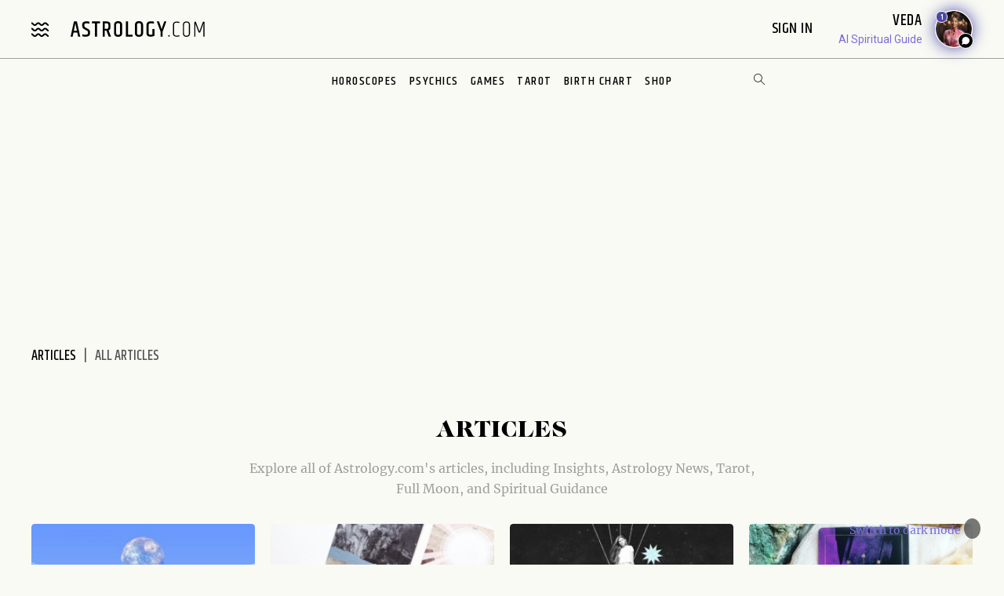

--- FILE ---
content_type: text/html; charset=utf-8
request_url: https://www.astrology.com/us/editorial/editorial-article-list-tag.aspx?ArticleTag_alphanames=All&page=10
body_size: 14501
content:
<!DOCTYPE html>
<html lang="en">
    <head>
        <meta charset="utf-8">
        <meta http-equiv="X-UA-Compatible" content="IE=edge">
        <meta name="viewport" content="width=device-width, initial-scale=1.0">
        <title>All Articles</title>
        <meta name="description" content="Explore all of Astrology.com's articles, including Insights, Astrology News, Tarot, Full Moon, and Spiritual Guidance" />
        <link rel="canonical" href="https://www.astrology.com/articles/all" />
        <meta name="google-site-verification" content="e7N_cTSefRc4eZm1BHSLnazSl2TT33h5dWWQH8f5AVY" />
<meta name="p:domain_verify" content="90d68b7e21b6668272096c3ae8dfd30f"/>
<link rel="shortcut icon" href="https://www.astrology.com/img/favicon.ico">
<link rel="apple-touch-icon" sizes="180x180" href="/img/apple-touch-icon.png">
<link rel="icon" type="image/png" sizes="32x32" href="/img/favicon-32x32.png">
<link rel="icon" type="image/png" sizes="16x16" href="/img/favicon-16x16.png">
<link rel="manifest" href="/img/site.webmanifest">
<link rel="mask-icon" href="/img/safari-pinned-tab.svg" color="#343737">
<meta name="msapplication-TileColor" content="#343737">
<meta name="theme-color" content="#ffffff">
<meta http-equiv="X-UA-Compatible" content="IE=edge">
<script>
    const root = document.documentElement;
    const savedMode = localStorage.theme || 'light';
    root.setAttribute('data-theme', savedMode);
</script><meta http-equiv="Content-Security-Policy" content="upgrade-insecure-requests;block-all-mixed-content">
<style>@font-face{font-family:"icomoon";font-weight:normal;font-style:normal;font-display:swap;src:local("icomoon"),url("/font-US/icomoon.ttf?4masp9") format("truetype"),url("/font-US/icomoon.woff?4masp9") format("woff"),url("/font-US/icomoon.eot?4masp9"),url("/font-US/icomoon.eot?4masp9#iefix") format("embedded-opentype"),url("/font-US/icomoon.svg?4masp9#icomoon") format("svg")}@font-face{font-family:"CaslonGrad";font-display:swap;src:local("CaslonGrad"),url("/font-US/CaslonGrad.woff2") format("woff2"),url("/font-US/CaslonGrad.woff") format("woff")}@font-face{font-family:"Khand";font-style:normal;font-weight:500;font-display:swap;src:local("Khand 500"),local("Khand-500"),url("/font-US/Khand/khand-v9-latin-500.woff2") format("woff2"),url("/font-US/Khand/khand-v9-latin-500.woff") format("woff"),url("/font-US/Khand/khand-v9-latin-500.ttf") format("truetype"),url("/font-US/Khand/khand-v9-latin-500.eot"),url("/font-US/Khand/khand-v9-latin-500.eot?#iefix") format("embedded-opentype")}@font-face{font-family:"Khand";font-style:normal;font-weight:400;font-display:swap;src:local("Khand 400"),local("Khand-400"),url("/font-US/Khand/khand-v9-latin-regular.woff2") format("woff2"),url("/font-US/Khand/khand-v9-latin-regular.woff") format("woff"),url("/font-US/Khand/khand-v9-latin-regular.ttf") format("truetype"),url("/font-US/Khand/khand-v9-latin-regular.eot"),url("/font-US/Khand/khand-v9-latin-regular.eot?#iefix") format("embedded-opentype")}@font-face{font-family:"Khand";font-style:normal;font-weight:600;font-display:swap;src:local("Khand 600"),local("Khand-600"),url("/font-US/Khand/khand-v9-latin-600.woff2") format("woff2"),url("/font-US/Khand/khand-v9-latin-600.woff") format("woff"),url("/font-US/Khand/khand-v9-latin-600.ttf") format("truetype"),url("/font-US/Khand/khand-v9-latin-600.eot"),url("/font-US/Khand/khand-v9-latin-600.eot?#iefix") format("embedded-opentype")}@font-face{font-family:"Merriweather";font-style:normal;font-weight:400;font-display:swap;src:local("Merriweather 400"),local("Merriweather-400"),url("/font-US/Merriweather/merriweather-v28-latin-regular.woff2") format("woff2"),url("/font-US/Merriweather/merriweather-v28-latin-regular.woff") format("woff"),url("/font-US/Merriweather/merriweather-v28-latin-regular.ttf") format("truetype"),url("/font-US/Merriweather/merriweather-v28-latin-regular.eot"),url("/font-US/Merriweather/merriweather-v28-latin-regular.eot?#iefix") format("embedded-opentype")}@font-face{font-family:"Merriweather";font-style:normal;font-weight:700;font-display:swap;src:local("Merriweather 700"),local("Merriweather-700"),url("/font-US/Merriweather/merriweather-v28-latin-700.woff2") format("woff2"),url("/font-US/Merriweather/merriweather-v28-latin-700.woff") format("woff"),url("/font-US/Merriweather/merriweather-v28-latin-700.ttf") format("truetype"),url("/font-US/Merriweather/merriweather-v28-latin-700.eot"),url("/font-US/Merriweather/merriweather-v28-latin-700.eot?#iefix") format("embedded-opentype")}</style>
<link rel="stylesheet" href="/css/compiled/main.css?v=1600123116" type="text/css">
<link rel="preload" href="/img/backgrounds/bg-clouds-header-1440w.jpg" as="image" media="(min-width: 768px)">
<link rel="stylesheet" href="/css/flickity.min.css">
<script src="/js/flickity.pkgd.min.js"></script>
<script type="text/javascript">
var blogherads = blogherads || { };
blogherads.adq = blogherads.adq || [];
</script>
<script type="text/javascript" data-cfasync="false" src="https://ads.blogherads.com/static/blogherads.js" defer></script>
<script type="text/javascript" data-cfasync="false" src="https://ads.blogherads.com/bh/41/412/412983/2587199/header.js" defer></script>
<!-- Google Tag Manager -->
<script>(function(w,d,s,l,i){w[l]=w[l]||[];w[l].push({'gtm.start':
new Date().getTime(),event:'gtm.js'});var f=d.getElementsByTagName(s)[0],
j=d.createElement(s),dl=l!='dataLayer'?'&l='+l:'';j.async=true;j.src=
'https://www.googletagmanager.com/gtm.js?id='+i+dl;f.parentNode.insertBefore(j,f);
})(window,document,'script','dataLayer','GTM-W5JL5NG');</script>
<noscript><iframe src='https://www.googletagmanager.com/ns.html?id=GTM-W5JL5NG'
height='0' width='0' style='display:none;visibility:hidden'></iframe></noscript>
<!-- Start BounceX tag.-->
<script>(function(d) { var e = d.createElement('script'); e.src = d.location.protocol + '//tag.bounceexchange.com/2164/i.js'; e.defer = true; d.getElementsByTagName("head")[0].appendChild(e); } (document));</script>

    </head>
    <body class="v3 nav-v3  all-articles articles-category DailyOverview">
        
<header class="nav-wrapper primary-site-nav">
    <nav class="nav__topnav">
        <div class="nav__topnav-left">
            <div class="menu-btn menu-toggle"><i class="icon-menu-wavy"></i></div>
            <a href="/us/home.aspx" class="logo" title="astrology.com"></a>
        </div>
        <div class="nav__topnav-right">
            <div style="text-align:right">
                 <span id="greetings" class="hide-small" style="font-size: 14px; cursor:pointer">&nbsp;&nbsp;</span> 
                <label class="sign-in" style="cursor:pointer" for="login-toggle" id="sign-in-link">Sign In&nbsp;</label>
                <br>
                
                <span id="smr-info-detail" style="display:none; cursor:pointer"><i id="sun-sign" class="icon-question-mark"> </i><i id="moon-sign" class="icon-question-mark"></i> <i id="rising-sign" class="icon-question-mark"></i>&nbsp;</span>
            </div>
           
            <div data-veda="veda-widget" data-advisor="veda"></div>
                <script defer src="https://veda.astrology.com/widget/init.js"></script>
               
        </div>
    </nav><!-- /.nav__topnav -->
</header>
<div id="sticky-nav-placeholder"></div>
<nav class="main-nav nav__subnav">
    <nav class="nav__sitemap">
    <div id="siteMapSearchBar" class="sitemap-search-bar">
        <div class="search-bar__inner">
            <form name="sitemapSearchform" action="/us/search.aspx">
                <input id="sitemapSearchInput" type="search" name="q" value="" placeholder="SEARCH" onChange="this.value = this.value.replace(/^\s+/,'').replace(/\s+$/,'').replace(/\s+/g,' ');">
                <div onClick="javascript:sitemapSearchSubmit();" class="btn-search"><i class="icon-search"></i></div>
            </form>
        </div>
    </div><!-- /.search-bar -->

    <div class="nav__sitemap-list center-layout grid-md-5c grid-md-gap-2">
        <div class="nav__sitemap-nav-item flex-order-1-sm">
            
        
            <div id="account-menu" style="display:none">
                <a id="account-title" class="nav__sitemap-nav-link link__arrow" style="cursor:pointer">
                    <h5>Account <i class="icon-arrow"></i></h5>
                </a>       
                <div class="nav__sitemap-nav-subnav-list">
                    <a id="profile-menu" class="nav__sitemap-nav-subnav-link" style="cursor:pointer">Profile<br></a>
                    <a id="signout-menu" class="nav__sitemap-nav-subnav-link" style="cursor:pointer">Sign Out<br></a>
                </div>
                <br><br>
            </div>
            

            <a href="https://www.astrology.com/horoscope/daily.html" data-srctag="anav-horo" class="nav__sitemap-nav-link link__arrow">
                <h5>Horoscopes <i class="icon-arrow"></i></h5>
            </a>
            <div class="nav__sitemap-nav-subnav-list list-horoscopes">
                <a href="https://www.astrology.com/horoscope/daily.html" class="nav__sitemap-nav-subnav-link">Daily Horoscopes</a>
                <a href="/us/horoscope/index-weekly.aspx" class="nav__sitemap-nav-subnav-link">Weekly Horoscopes</a>
                
                <a href="/us/horoscope/index-yearly-2026.aspx" class="nav__sitemap-nav-subnav-link">Yearly Horoscopes</a>
                
                <a href="/us/horoscope/index-daily-love.aspx" class="nav__sitemap-nav-subnav-link">Love Horoscopes</a>
                <a href="/us/horoscope/index-daily-work.aspx" class="nav__sitemap-nav-subnav-link">Work Horoscopes</a>
                <a href="/us/horoscope/index-daily-dating.aspx" class="nav__sitemap-nav-subnav-link">Dating Horoscopes</a>
                <a href="/us/horoscope/index-chinese.aspx" class="nav__sitemap-nav-subnav-link"> Chinese Horoscopes</a>
            </div><!-- /.list-horoscopes -->
        </div>

        <div class="nav__sitemap-nav-item flex-order-4-sm">
            <a href="https://www.astrology.com/learn" data-srctag="anav-learn" class="nav__sitemap-nav-link link__arrow">
                <h5>Learn <i class="icon-arrow"></i></h5>
            </a>
            <div class="nav__sitemap-nav-subnav-list list-learn">
                <a href="https://www.astrology.com/zodiac-signs" data-srctag="anav-zod-signs" class="nav__sitemap-nav-subnav-link">Zodiac Signs</a>
                <a href="https://www.astrology.com/birth-chart" data-srctag="anav-birth" class="nav__sitemap-nav-subnav-link">Free Birth Chart</a>
                <a href="https://www.astrology.com/chinese-zodiac" data-srctag="anav-chzod" class="nav__sitemap-nav-subnav-link">Chinese Zodiac</a>
                <a href="https://www.astrology.com/planets" class="nav__sitemap-nav-subnav-link">Planets</a>
                <a href="https://www.astrology.com/asteroids" class="nav__sitemap-nav-subnav-link">Asteroids</a>
                <a href="https://www.astrology.com/elements" class="nav__sitemap-nav-subnav-link">Elements</a>
                <a href="https://www.astrology.com/modalities" class="nav__sitemap-nav-subnav-link">Modalities</a>
                <a href="https://www.astrology.com/houses" class="nav__sitemap-nav-subnav-link">Houses</a>
                
                <a href="https://www.astrology.com/aspects-and-transits" class="nav__sitemap-nav-subnav-link">Aspects And Transits</a>
                
                <a href="https://www.astrology.com/on-the-cusp" data-srctag="anav-cusp" class="nav__sitemap-nav-subnav-link">Born on the Cusp</a>
                <a href="https://www.astrology.com/retrograde" data-srctag="anav-merc-rx" class="nav__sitemap-nav-subnav-link">Planets in Retrograde</a>
                <a href="/us/astrology-calendar-2026.aspx" data-srctag="anav-astro-calendar" class="nav__sitemap-nav-subnav-link">Astrology Calendar</a>
                <a href="https://www.astrology.com/numerology" data-srctag="anav-read-numer" class="nav__sitemap-nav-subnav-link">Numerology</a>
                
                <a href="https://www.astrology.com/numerology/angel-numbers" data-srctag="anav-angel-numer" class="nav__sitemap-nav-subnav-link">Angel Numbers</a>
                <a href="https://www.astrology.com/spiritual-meaning-animals" data-srctag="anav-spiritual-animals" class="nav__sitemap-nav-subnav-link">Spiritual Animals</a>
                <a href="https://www.astrology.com/articles" class="nav__sitemap-nav-subnav-link">Articles</a>
                
                <a href="https://www.astrology.com/psychic-readings" data-srctag="anav-read" class="nav__sitemap-nav-subnav-link">Live Psychic Reading</a>
                
                <a href="/newsletters.html?utm_source=site&utm_medium=email-nav" data-srctag="anav-email-newsletters" class="nav__sitemap-nav-subnav-link">Free Email</a>
            </div><!-- /.list-learn -->
        </div>

        <div class="nav__sitemap-nav-item flex-order-2-sm">
            <a href="https://www.astrology.com/compatibility" data-srctag="anav-compatibility" class="nav__sitemap-nav-link link__arrow">
                <h5>Compatibility <i class="icon-arrow"></i></h5>
            </a>
            <div class="nav__sitemap-nav-subnav-list list-compatibility">
                <a href="https://www.astrology.com/compatibility/zodiac-signs/love.html" data-srctag="anav-love-compatibility" class="nav__sitemap-nav-subnav-link">Love compatibility</a>
                <a href="https://www.astrology.com/compatibility/zodiac-signs/career.html" data-srctag="anav-career-compatibility" class="nav__sitemap-nav-subnav-link">Work compatibility</a>
                <a href="https://www.astrology.com/compatibility/chinese-signs/love.html" data-srctag="anav-chinese-compatibility" class="nav__sitemap-nav-subnav-link">Chinese Compatibility</a>
                <a href="https://www.astrology.com/zodiac-man" data-srctag="anav-zod-man" class="nav__sitemap-nav-subnav-link">Zodiac Man</a>
                <a href="https://www.astrology.com/zodiac-woman" data-srctag="anav-zod-woman" class="nav__sitemap-nav-subnav-link">Zodiac Woman</a>
            </div><!-- /.list-compatibility -->

            <div class="hide-small mt-2">
                 <h5>Free Games</h5>
                <div class="nav__sitemap-nav-subnav-list list-free-games">
                    <a href="https://www.astrology.com/compatibility/magic-8-ball-love.html" data-srctag="anav-game-love-ball" class="nav__sitemap-nav-subnav-link">Magic Love 8 Ball</a>
                    <a href="https://www.astrology.com/compatibility/secret-crush.html" data-srctag="anav-game-secret-crush" class="nav__sitemap-nav-subnav-link">Secret Crush</a>
                    <a href="https://www.astrology.com/compatibility/game-ask-the-genie.html" data-srctag="anav-game-ask-genie" class="nav__sitemap-nav-subnav-link">Ask the Genie</a>
                    <a href="https://www.astrology.com/compatibility/fortune-cookie.html" data-srctag="anav-game-fortune-cookie" class="nav__sitemap-nav-subnav-link">Fortune Cookie</a>
                    <a href="https://www.astrology.com/compatibility/book-of-love.html" data-srctag="anav-game-book-of-love" class="nav__sitemap-nav-subnav-link">Book of Love</a>
                    <a href="https://www.astrology.com/games/zodiac-compatibility-game" data-srctag="anav-game-zodiac-match" class="nav__sitemap-nav-subnav-link">Zodiac Match</a>
                    <a href="https://www.astrology.com/compatibility/daily-karmic-number.html" data-srctag="anav-game-daily-karmic-number" class="nav__sitemap-nav-subnav-link">Daily Karmic Number</a>
                    <a href="https://www.astrology.com/games/partner/online-games" data-srctag="anav-game-online" class="nav__sitemap-nav-subnav-link">Online Games</a>
                </div><!-- /.list-free-games -->
            </div>
        </div>

        <div class="nav__sitemap-nav-item flex-order-5-sm show-small mt-2">
            <h5>Free Games</h5>
            <div class="nav__sitemap-nav-subnav-list list-free-games">
                <a href="https://www.astrology.com/compatibility/magic-8-ball-love.html" data-srctag="anav-game-love-ball" class="nav__sitemap-nav-subnav-link">Magic Love 8 Ball</a>
                <a href="https://www.astrology.com/compatibility/secret-crush.html" data-srctag="anav-game-secret-crush" class="nav__sitemap-nav-subnav-link">Secret Crush</a>
                <a href="https://www.astrology.com/compatibility/game-ask-the-genie.html" data-srctag="anav-game-ask-genie" class="nav__sitemap-nav-subnav-link">Ask the Genie</a>
                <a href="https://www.astrology.com/compatibility/fortune-cookie.html" data-srctag="anav-game-fortune-cookie" class="nav__sitemap-nav-subnav-link">Fortune Cookie</a>
                <a href="https://www.astrology.com/compatibility/book-of-love.html" data-srctag="anav-game-book-of-love" class="nav__sitemap-nav-subnav-link">Book of Love</a>
                <a href="https://www.astrology.com/games/zodiac-compatibility-game" data-srctag="anav-game-zodiac-match" class="nav__sitemap-nav-subnav-link">Zodiac Match</a>
                <a href="https://www.astrology.com/compatibility/daily-karmic-number.html" data-srctag="anav-game-daily-karmic-number" class="nav__sitemap-nav-subnav-link">Daily Karmic Number</a>
                <a href="https://www.astrology.com/games/partner/online-games" data-srctag="anav-game-online" class="nav__sitemap-nav-subnav-link">Online Games</a>
            </div><!-- /.list-free-games -->
        </div>

        <div class="nav__sitemap-nav-item flex-order-6-sm">
            <a href="https://www.astrology.com/tarot.html" data-srctag="anav-tar" class="nav__sitemap-nav-link link__arrow">
                <h5>Tarot <i class="icon-arrow"></i></h5>
            </a>
            <div class="nav__sitemap-nav-subnav-list list-tarot">
                <a href="https://www.astrology.com/tarot/daily.html" data-srctag="anav-tar-daily" class="nav__sitemap-nav-subnav-link">Daily Tarot</a>
                <a href="https://www.astrology.com/tarot/yes-no.html" data-srctag="anav-tar-yes" class="nav__sitemap-nav-subnav-link">Yes/No Tarot</a>
                <a href="https://www.astrology.com/tarot/past-present-future" data-srctag="anav-tar-pastpresentfuture" class="nav__sitemap-nav-subnav-link">Past Present Future Tarot</a>
                <a href="https://www.astrology.com/tarot/free-reading.html" data-srctag="anav-tar-free" class="nav__sitemap-nav-subnav-link">One Card Tarot Reading</a>
                <a href="https://www.astrology.com/tarot/daily-love.html" data-srctag="anav-tar-lvfore" class="nav__sitemap-nav-subnav-link">Daily Love Tarot</a>
                <a href="https://www.astrology.com/tarot/daily-career.html" data-srctag="anav-tar-career" class="nav__sitemap-nav-subnav-link">Daily Career Tarot</a>
                <a href="https://www.astrology.com/tarot/love-potential.html" data-srctag="anav-tar-lvpot" class="nav__sitemap-nav-subnav-link">Love Potential Tarot</a>
                <a href="https://www.astrology.com/tarot/breakup.html" data-srctag="anav-tar-break" class="nav__sitemap-nav-subnav-link">Breakup Tarot</a>
                <a href="https://www.astrology.com/tarot/daily-flirt.html" data-srctag="anav-tar-flirt" class="nav__sitemap-nav-subnav-link">Daily Flirt Tarot</a>
                <a href="/us/tarot/tarot-yin-yang.aspx" data-srctag="anav-tar-yin" class="nav__sitemap-nav-subnav-link">Yin Yang Tarot</a>
                <a href="https://www.astrology.com/tarot/how-to-tarot" data-srctag="anav-tar-read" class="nav__sitemap-nav-subnav-link">How to Read Tarot Cards</a>
                <a href="https://www.astrology.com/tarot/card-meanings" data-srctag="anav-tar-meaning" class="nav__sitemap-nav-subnav-link">Tarot Card Meaning</a>
                
                <a href="https://www.astrology.com/tarot/card-combinations" data-srctag="anav-tarot-combo" class="nav__sitemap-nav-subnav-link">Tarot Card Combinations</a>
                
                <a href="/psychic-readings/tarot.html" data-srctag="anav-tar-live" class="nav__sitemap-nav-subnav-link">Live Tarot Reading</a>
                
            </div><!-- /.list-tarot -->
        </div>
            
        <div class="nav__sitemap-nav-item flex-order-3-sm">
            <a href="https://shop.astrology.com?utm_source=direct&utm_medium=acquisition&utm_campaign=index-page" data-srctag="anav-read" class="nav__sitemap-nav-link link__arrow">
                <h5>Shop <i class="icon-arrow"></i></h5>
            </a>
            <div class="nav__sitemap-nav-subnav-list list-store">
                <a href="https://shop.astrology.com/product/astrology-plus/?utm_source=direct&utm_medium=acquisition&utm_campaign=store-sub-nav" class="nav__sitemap-nav-subnav-link">Astrology+</a>
                <a href="https://shop.astrology.com/product/birth-horoscope-natal-chart/?utm_source=direct&utm_medium=acquisition&utm_campaign=site-map" data-srctag="anav-birth" class="nav__sitemap-nav-subnav-link">Premium Birth Chart</a>
                <a href="https://shop.astrology.com/product/love-compatibility-report/?utm_source=direct&utm_medium=acquisition&utm_campaign=site-map" class="nav__sitemap-nav-subnav-link">Love Compatibility</a>
                <a href="https://shop.astrology.com/product/monthly-horoscope/?utm_source=direct&utm_medium=acquisition&utm_campaign=site-map" class="nav__sitemap-nav-subnav-link">Monthly Premium Horoscope</a>
                <a href="https://shop.astrology.com/product/yearly-horoscope/?utm_source=direct&utm_medium=acquisition&utm_campaign=site-map" class="nav__sitemap-nav-subnav-link">2026  Horoscope</a>
                <a href="https://shop.astrology.com/product/yearly-love-tarot-reading/?utm_source=direct&utm_medium=acquisition&utm_campaign=site-map" class="nav__sitemap-nav-subnav-link">2026 Love Tarot</a>
                <a href="https://shop.astrology.com/product/yearly-tarot-reading/?utm_source=direct&utm_medium=acquisition&utm_campaign=site-map" class="nav__sitemap-nav-subnav-link">2026 Tarot Reading</a>
                
                <a href="https://shop.astrology.com/product/yes-no-tarot-reading/?utm_source=direct&utm_medium=acquisition&utm_campaign=site-map" class="nav__sitemap-nav-subnav-link">Yes/No Tarot</a>
                <a href="https://shop.astrology.com/product/love-score?utm_source=direct&utm_medium=acquisition&utm_campaign=site-map" class="nav__sitemap-nav-subnav-link">Love Score</a>
                <a href="https://shop.astrology.com/product/natal-moon-report?utm_source=direct&utm_medium=acquisition&utm_campaign=site-map" class="nav__sitemap-nav-subnav-link">Natal Moon Report</a>
                <a href="https://shop.astrology.com/product/numerology-forecast/?utm_source=direct&utm_medium=acquisition&utm_campaign=site-map" class="nav__sitemap-nav-subnav-link">2026 Numerology Forecast</a>
                <a href="https://shop.astrology.com/product/career-report/?utm_source=direct&utm_medium=acquisition&utm_campaign=site-map" class="nav__sitemap-nav-subnav-link">Career Report</a>
                <a href="https://shop.astrology.com/product/chakra-tarot-reading?utm_source=direct&utm_medium=acquisition&utm_campaign=site-map" class="nav__sitemap-nav-subnav-link">Chakra Tarot</a>
                <a href="https://shop.astrology.com/product/karma-love-report?utm_source=direct&utm_medium=acquisition&utm_campaign=site-map" class="nav__sitemap-nav-subnav-link">Karma Love Report</a>
                <a href="https://shop.astrology.com/product/karma-report?utm_source=direct&utm_medium=acquisition&utm_campaign=site-map" class="nav__sitemap-nav-subnav-link">Karma Report</a>
                <a href="https://shop.astrology.com/product/12-month-personal-transits?utm_source=direct&utm_medium=acquisition&utm_campaign=site-map" class="nav__sitemap-nav-subnav-link">12-Month Transits</a>
                <a href="https://shop.astrology.com/product/love-tarot-reading?utm_source=direct&utm_medium=acquisition&utm_campaign=site-map" class="nav__sitemap-nav-subnav-link">Love Tarot</a>
                <a href="https://shop.astrology.com?utm_source=direct&utm_medium=acquisition&utm_campaign=index-page" data-srctag="anav-read" class="nav__sitemap-nav-subnav-link">and more...</a>
                <a href="https://veda.astrology.com/catalog?utm_source=direct&utm_medium=acquisition&utm_campaign=site-map" class="nav__sitemap-nav-subnav-link">AI Spiritual Guides</a>
            </div><!-- /.list-store -->
        </div>
    </div><!-- /.nav__sitemap-list -->
</nav><!-- /.nav__sitemap -->

<script>
    function sitemapSearchSubmit() {
        var val = window.document.sitemapSearchform.q.value;
        if (!isSearchInputValid(val)) return false;
        window.document.sitemapSearchform.submit();
    }

    function isSearchInputValid(v) {
        return (v.replace(/\s/g, ""));
    }

    // Add listener for when the user hits the "Enter" key on the keyboard
    var searchInput = document.getElementById("sitemapSearchInput");
    searchInput.addEventListener("keydown", function(e) {
        if (e.keyCode === 13 && !isSearchInputValid(searchInput.value)) {
            e.preventDefault();
            return false;
        }
    });
</script>

</nav><!-- /.nav__subnav -->

      
<!-- Hidden checkbox to toggle popup -->
<input type="checkbox" id="login-toggle">
<!-- Overlay with Popup Content -->
<div class="overlay">
    <div class="popup">
        <a class="close-btn" id="btnClose"><i class="icon-close"></i></a>
        <h2 style="margin-bottom:10px">Sign In</h2>

        <input type="text" id="txtUsername" placeholder="Email" class="field-skin" style="background-color:var(--black-onyx)">
        
        <div style="color:#EE4B2B; font-size:12px; width:100%;" id="message"></div>
        <button class="button native-login" id="btnLogin">Continue with Email</button>
        
        <div style="display: flex; align-items: center; text-align: center; color: #888; font-weight: bold; margin: 20px 0;">
            <span style="flex: 1; border-bottom: 1px solid #ccc; margin-right: 10px;"></span>
            OR
            <span style="flex: 1; border-bottom: 1px solid #ccc; margin-left: 10px;"></span>
        </div>
        <button class="button google-login" id="btnGoogleLogin">Continue with Google</button>

        <div style="font-size:13px;">Don't have an account? <a style="color: #4048FA; font-size:13px;" onclick="setLoginPopupCookie();" href="/us/register.aspx?destUrl=/us/editorial/editorial-article-list-tag.aspx">Register</a></div>
        
    </div>
</div>
<nav class="nav nav-ribbon" aria-label="navigation ribbon">
    <ul class="nav__items list-unstyled" role="menubar">
        <li class="nav__li"><a href="https://www.astrology.com/horoscope/daily.html">Horoscopes</a></li>
        <li class="nav__li"><a href="https://www.astrology.com/psychic-readings">Psychics</a></li>
        <li class="nav__li"><a href="https://www.astrology.com/compatibility">Games</a></li>
        <li class="nav__li"><a href="https://www.astrology.com/tarot.html">Tarot</a></li>
        <li class="nav__li"><a href="https://www.astrology.com/birth-chart" style="white-space: nowrap;">Birth Chart</a></li>
        <li class="nav__li"><a href="https://shop.astrology.com?utm_source=direct&utm_medium=acquisition&utm_campaign=index-page">Shop</a></li>
        
    </ul>
    <div id="searchBar" class="search-bar">
        <div class="search-bar__inner">
            <div><i class="icon-close"></i></div>
            <form name="searchform" action="/us/search.aspx">
                <input id="searchInput" type="search" name="q" value="" placeholder="Enter Search..." onChange="this.value = this.value.replace(/^\s+/,'').replace(/\s+$/,'').replace(/\s+/g,' ');">
                <div onClick="javascript:searchSubmit();"><i class="icon-search"></i></div>
            </form>
        </div>
    </div><!-- /.search-bar -->
    <div class="search-trigger hide-small"><i class="icon-search"></i></div>
</nav><!--/.nav-ribbon -->

<script>
function searchSubmit() {
    var val = window.document.searchform.q.value;
    if (!isInputValid(val)) return false;
    window.document.searchform.submit();
}

function isInputValid(v) {
    return (v.replace(/\s/g, ""));
}

// Add listener for when the user hits the "Enter" key on the keyboard
var input = document.getElementById("searchInput");
input.addEventListener("keydown", function(e) {
    if (e.keyCode === 13 && !isInputValid(input.value)) {
        e.preventDefault();
        return false;
    }
});
</script>

<div class="mb-1 mb-md-6">
        <div class="module-ad ad-slot-she d_flexbanner_t_banner_m_tinybanner">
        <div id="d_flexbanner_t_banner_m_tinybanner_1">
          
        </div>
    </div>
</div>

        <main role="main" class="main-container articles-main bg-clouds">
        
            <div class="main-content center-layout">
                <div class="breadcrumb-container">
                    <nav aria-label="breadcrumb">
                        <ol class="breadcrumb list-unstyled">
                            
                            <li class="breadcrumb__item"><a href="https://www.astrology.com/articles">Articles</a></li>
                             
                            <li class="breadcrumb__item active" aria-current="page">All Articles</li>
                        </ol>
                    </nav>
                </div><!-- /.breadcrumb-container -->

                <h1 class="page__title">Articles</h1>
                <p class="page__subtitle">Explore all of Astrology.com's articles, including Insights, Astrology News, Tarot, Full Moon, and Spiritual Guidance</p>

                <!-- Section: Articles Feed -->
                    <div class="mb-5 mb-md-8 mt-3 mt-md-2">
                        
                            <div class="grid-1c grid-sm-2c grid-md-3c grid-lg-4c grid-c-gap-2 grid-r-gap-3 grid-md-r-gap-6">
                                
                                    <a href="/article/weekly-horoscope-october-13/" class="card js-object-fit">
                                        <div class="card__media js-object-fit__media">
                                            <div class="media-wrapper js-object-fit__img-container">
                                                <img class="full-width zoom" data-original="https://www.astrology.com/wp-content/uploads/sites/9/2021/10/weekly-horoscope-October-17-300x163.jpeg">
                                            </div>
                                        </div>
                                        <div class="card__content">
                                            <h5 class="card__title">Weekly Horoscope for October 13: THE BEAT OF YOUR OWN DRUM</h5>
                                            <span class="card__author">MaKayla McRae</span>
                                        </div>
                                    </a>
                                    <a href="/article/weekly-tarot-october-13/" class="card js-object-fit">
                                        <div class="card__media js-object-fit__media">
                                            <div class="media-wrapper js-object-fit__img-container">
                                                <img class="full-width zoom" data-original="https://www.astrology.com/wp-content/uploads/sites/9/2020/10/your-weekly-tarot-reading-october-19-25-2020-255x300.png">
                                            </div>
                                        </div>
                                        <div class="card__content">
                                            <h5 class="card__title">Your Weekly Tarot Reading for October 13–October 19, 2024: Prioritize What Matters</h5>
                                            <span class="card__author">Sarah Potter</span>
                                        </div>
                                    </a>
                                    <a href="/article/navigating-eclipses-in-pisces-and-virgo-what-they-mean-for-you/" class="card js-object-fit">
                                        <div class="card__media js-object-fit__media">
                                            <div class="media-wrapper js-object-fit__img-container">
                                                <img class="full-width zoom" data-original="https://www.astrology.com/wp-content/uploads/sites/9/2021/09/full-moon-pisces-meaning-300x163.jpeg">
                                            </div>
                                        </div>
                                        <div class="card__content">
                                            <h5 class="card__title">Navigating Eclipses in Pisces and Virgo: What They Mean for You</h5>
                                            <span class="card__author">Tamerri Ater</span>
                                        </div>
                                    </a>
                                    <a href="/article/weekly-tarot-october-6/" class="card js-object-fit">
                                        <div class="card__media js-object-fit__media">
                                            <div class="media-wrapper js-object-fit__img-container">
                                                <img class="full-width zoom" data-original="https://www.astrology.com/wp-content/uploads/sites/9/2020/10/your-weekly-tarot-reading-october-11-18-2020-254x300.png">
                                            </div>
                                        </div>
                                        <div class="card__content">
                                            <h5 class="card__title">Your Weekly Tarot Reading for October 6–October 12, 2024: Restore Balance and Welcome New Beginnings</h5>
                                            <span class="card__author">Sarah Potter</span>
                                        </div>
                                    </a>
                                    <a href="/article/weekly-horoscope-october-6-2/" class="card js-object-fit">
                                        <div class="card__media js-object-fit__media">
                                            <div class="media-wrapper js-object-fit__img-container">
                                                <img class="full-width zoom" data-original="https://www.astrology.com/wp-content/uploads/sites/9/2020/10/weekly-horoscope-october-11-17-2020-1-266x300.png">
                                            </div>
                                        </div>
                                        <div class="card__content">
                                            <h5 class="card__title">Weekly Horoscope for October 6: WE ARE THE WORLD</h5>
                                            <span class="card__author">MaKayla McRae</span>
                                        </div>
                                    </a>
                                    <a href="/article/full-moon-october-2024-2/" class="card js-object-fit">
                                        <div class="card__media js-object-fit__media">
                                            <div class="media-wrapper js-object-fit__img-container">
                                                <img class="full-width zoom" data-original="https://www.astrology.com/wp-content/uploads/sites/9/2020/09/october-full-moon-aries-2020-212x300.jpg">
                                            </div>
                                        </div>
                                        <div class="card__content">
                                            <h5 class="card__title">Everything You Need to Know About October&#8217;s Full Moon in Aries</h5>
                                            <span class="card__author">Renee Watt</span>
                                        </div>
                                    </a>
                                    <a href="/article/october-2024-astrology-forecast/" class="card js-object-fit">
                                        <div class="card__media js-object-fit__media">
                                            <div class="media-wrapper js-object-fit__img-container">
                                                <img class="full-width zoom" data-original="https://www.astrology.com/wp-content/uploads/sites/9/2021/10/october-new-moon-300x164.jpeg">
                                            </div>
                                        </div>
                                        <div class="card__content">
                                            <h5 class="card__title">October 2024 Monthly Report: A Season of Sacred Stillness</h5>
                                            <span class="card__author">Lauren Ash</span>
                                        </div>
                                    </a>
                                    <a href="/article/weekly-tarot-september-29/" class="card js-object-fit">
                                        <div class="card__media js-object-fit__media">
                                            <div class="media-wrapper js-object-fit__img-container">
                                                <img class="full-width zoom" data-original="https://www.astrology.com/wp-content/uploads/sites/9/2020/10/your-weekly-tarot-reading-october-5-11-2020-239x300.png">
                                            </div>
                                        </div>
                                        <div class="card__content">
                                            <h5 class="card__title">Your Weekly Tarot Reading for September 29–October 5, 2024: Reflection Amid Eclipses</h5>
                                            <span class="card__author">Sarah Potter</span>
                                        </div>
                                    </a>
                                    <a href="/article/weekly-horoscope-september-29/" class="card js-object-fit">
                                        <div class="card__media js-object-fit__media">
                                            <div class="media-wrapper js-object-fit__img-container">
                                                <img class="full-width zoom" data-original="https://www.astrology.com/wp-content/uploads/sites/9/2020/09/weekly-horoscope-september-28-october-4-2020-241x300.png">
                                            </div>
                                        </div>
                                        <div class="card__content">
                                            <h5 class="card__title">Weekly Horoscope for September 29: FAITHFUL TO FATE</h5>
                                            <span class="card__author">MaKayla McRae</span>
                                        </div>
                                    </a>
                                    <a href="/article/weekly-horoscope-september-22/" class="card js-object-fit">
                                        <div class="card__media js-object-fit__media">
                                            <div class="media-wrapper js-object-fit__img-container">
                                                <img class="full-width zoom" data-original="https://www.astrology.com/wp-content/uploads/sites/9/2020/09/weekly-horoscope-september-28-october-4-2020-241x300.png">
                                            </div>
                                        </div>
                                        <div class="card__content">
                                            <h5 class="card__title">Weekly Horoscope for September 22: LOVE FINDS ITS WAY</h5>
                                            <span class="card__author">MaKayla McRae</span>
                                        </div>
                                    </a>
                                    <a href="/article/weekly-tarot-september-22/" class="card js-object-fit">
                                        <div class="card__media js-object-fit__media">
                                            <div class="media-wrapper js-object-fit__img-container">
                                                <img class="full-width zoom" data-original="https://www.astrology.com/wp-content/uploads/sites/9/2021/09/weekly-tarot-reading-1-300x162.jpeg">
                                            </div>
                                        </div>
                                        <div class="card__content">
                                            <h5 class="card__title">Your Weekly Tarot Reading for September 22–28, 2024: Finding Your Center</h5>
                                            <span class="card__author">Sarah Potter</span>
                                        </div>
                                    </a>
                                    <a href="/article/weekly-tarot-september-15/" class="card js-object-fit">
                                        <div class="card__media js-object-fit__media">
                                            <div class="media-wrapper js-object-fit__img-container">
                                                <img class="full-width zoom" data-original="https://www.astrology.com/wp-content/uploads/sites/9/2020/09/weekly-tarot-reading-september-21-27-2020-300x199.png">
                                            </div>
                                        </div>
                                        <div class="card__content">
                                            <h5 class="card__title">Your Weekly Tarot Reading for September 15–21, 2024: Embrace Transformation</h5>
                                            <span class="card__author">Sarah Potter</span>
                                        </div>
                                    </a>
                                    <a href="/article/unlock-your-cosmic-power-how-to-manifest-with-astrology/" class="card js-object-fit">
                                        <div class="card__media js-object-fit__media">
                                            <div class="media-wrapper js-object-fit__img-container">
                                                <img class="full-width zoom" data-original="https://www.astrology.com/wp-content/uploads/sites/9/2021/09/full-moon-pisces-meaning-300x163.jpeg">
                                            </div>
                                        </div>
                                        <div class="card__content">
                                            <h5 class="card__title">Unlock Your Cosmic Power: How to Manifest with Astrology</h5>
                                            <span class="card__author">Tamerri Ater</span>
                                        </div>
                                    </a>
                                    <a href="/article/weekly-horoscope-september-15/" class="card js-object-fit">
                                        <div class="card__media js-object-fit__media">
                                            <div class="media-wrapper js-object-fit__img-container">
                                                <img class="full-width zoom" data-original="https://www.astrology.com/wp-content/uploads/sites/9/2020/09/weekly-horoscope-september-14-september-20-2020-1-236x300.png">
                                            </div>
                                        </div>
                                        <div class="card__content">
                                            <h5 class="card__title">Weekly Horoscope for September 15: BITTERSWEET SURRENDER TO FATE</h5>
                                            <span class="card__author">MaKayla McRae</span>
                                        </div>
                                    </a>
                                    <a href="/article/weekly-tarot-september-8/" class="card js-object-fit">
                                        <div class="card__media js-object-fit__media">
                                            <div class="media-wrapper js-object-fit__img-container">
                                                <img class="full-width zoom" data-original="https://www.astrology.com/wp-content/uploads/sites/9/2021/07/weekly-Tarot-reading-300x162.jpeg">
                                            </div>
                                        </div>
                                        <div class="card__content">
                                            <h5 class="card__title">Your Weekly Tarot Reading for September 8–14, 2024: Refining Routines &amp; Gaining Fresh Perspectives</h5>
                                            <span class="card__author">Sarah Potter</span>
                                        </div>
                                    </a>
                                    <a href="/article/weekly-horoscope-september-8/" class="card js-object-fit">
                                        <div class="card__media js-object-fit__media">
                                            <div class="media-wrapper js-object-fit__img-container">
                                                <img class="full-width zoom" data-original="https://www.astrology.com/wp-content/uploads/sites/9/2021/12/weekly-forecast-december-12-300x163.jpeg">
                                            </div>
                                        </div>
                                        <div class="card__content">
                                            <h5 class="card__title">Weekly Horoscope for September 8: IN CONVERSATION WITH GROWTH</h5>
                                            <span class="card__author">MaKayla McRae</span>
                                        </div>
                                    </a>
                            </div>
                        
                            <div class="mt-3 mt-md-6"><ul class="list-unstyled list-inline pagination"> <li class="pagination__button"><a class="btn__caret" href="/us/editorial/editorial-article-list-tag.aspx?articletag_alphanames=all&page=9"><i class="icon-caret-down caret-left"></i></a></li><li class="pagination__button hide"><a  href="/us/editorial/editorial-article-list-tag.aspx?articletag_alphanames=all&page=1">1</a></li> <li class="pagination__button hide"><a  href="/us/editorial/editorial-article-list-tag.aspx?articletag_alphanames=all&page=2">2</a></li> <li class="pagination__button hide"><a  href="/us/editorial/editorial-article-list-tag.aspx?articletag_alphanames=all&page=3">3</a></li> <li class="pagination__button hide"><a  href="/us/editorial/editorial-article-list-tag.aspx?articletag_alphanames=all&page=4">4</a></li> <li class="pagination__button hide"><a  href="/us/editorial/editorial-article-list-tag.aspx?articletag_alphanames=all&page=5">5</a></li> <li class="pagination__button hide"><a  href="/us/editorial/editorial-article-list-tag.aspx?articletag_alphanames=all&page=6">6</a></li> <li class="pagination__button hide"><a  href="/us/editorial/editorial-article-list-tag.aspx?articletag_alphanames=all&page=7">7</a></li> <li class="pagination__button hide"><a  href="/us/editorial/editorial-article-list-tag.aspx?articletag_alphanames=all&page=8">8</a></li> <li class="pagination__button hide"><a  href="/us/editorial/editorial-article-list-tag.aspx?articletag_alphanames=all&page=9">9</a></li> <li class="pagination__button show"><a class="active" >10</a></li> <li class="pagination__button show"><a  href="/us/editorial/editorial-article-list-tag.aspx?articletag_alphanames=all&page=11">11</a></li> <li class="pagination__button show"><a  href="/us/editorial/editorial-article-list-tag.aspx?articletag_alphanames=all&page=12">12</a></li> <li class="pagination__button show"><a  href="/us/editorial/editorial-article-list-tag.aspx?articletag_alphanames=all&page=13">13</a></li> <li class="pagination__button show"><a  href="/us/editorial/editorial-article-list-tag.aspx?articletag_alphanames=all&page=14">14</a></li> <li class="pagination__button show"><a  href="/us/editorial/editorial-article-list-tag.aspx?articletag_alphanames=all&page=15">15</a></li> <li class="pagination__button hide"><a  href="/us/editorial/editorial-article-list-tag.aspx?articletag_alphanames=all&page=16">16</a></li> <li class="pagination__button hide"><a  href="/us/editorial/editorial-article-list-tag.aspx?articletag_alphanames=all&page=17">17</a></li> <li class="pagination__button hide"><a  href="/us/editorial/editorial-article-list-tag.aspx?articletag_alphanames=all&page=18">18</a></li> <li class="pagination__button hide"><a  href="/us/editorial/editorial-article-list-tag.aspx?articletag_alphanames=all&page=19">19</a></li> <li class="pagination__button hide"><a  href="/us/editorial/editorial-article-list-tag.aspx?articletag_alphanames=all&page=20">20</a></li> <li class="pagination__button hide"><a  href="/us/editorial/editorial-article-list-tag.aspx?articletag_alphanames=all&page=21">21</a></li> <li class="pagination__button hide"><a  href="/us/editorial/editorial-article-list-tag.aspx?articletag_alphanames=all&page=22">22</a></li> <li class="pagination__button hide"><a  href="/us/editorial/editorial-article-list-tag.aspx?articletag_alphanames=all&page=23">23</a></li> <li class="pagination__button hide"><a  href="/us/editorial/editorial-article-list-tag.aspx?articletag_alphanames=all&page=24">24</a></li> <li class="pagination__button hide"><a  href="/us/editorial/editorial-article-list-tag.aspx?articletag_alphanames=all&page=25">25</a></li> <li class="pagination__button hide"><a  href="/us/editorial/editorial-article-list-tag.aspx?articletag_alphanames=all&page=26">26</a></li> <li class="pagination__button hide"><a  href="/us/editorial/editorial-article-list-tag.aspx?articletag_alphanames=all&page=27">27</a></li> <li class="pagination__button hide"><a  href="/us/editorial/editorial-article-list-tag.aspx?articletag_alphanames=all&page=28">28</a></li> <li class="pagination__button hide"><a  href="/us/editorial/editorial-article-list-tag.aspx?articletag_alphanames=all&page=29">29</a></li> <li class="pagination__button hide"><a  href="/us/editorial/editorial-article-list-tag.aspx?articletag_alphanames=all&page=30">30</a></li> <li class="pagination__button hide"><a  href="/us/editorial/editorial-article-list-tag.aspx?articletag_alphanames=all&page=31">31</a></li> <li class="pagination__button hide"><a  href="/us/editorial/editorial-article-list-tag.aspx?articletag_alphanames=all&page=32">32</a></li> <li class="pagination__button hide"><a  href="/us/editorial/editorial-article-list-tag.aspx?articletag_alphanames=all&page=33">33</a></li> <li class="pagination__button hide"><a  href="/us/editorial/editorial-article-list-tag.aspx?articletag_alphanames=all&page=34">34</a></li> <li class="pagination__button hide"><a  href="/us/editorial/editorial-article-list-tag.aspx?articletag_alphanames=all&page=35">35</a></li> <li class="pagination__button hide"><a  href="/us/editorial/editorial-article-list-tag.aspx?articletag_alphanames=all&page=36">36</a></li> <li class="pagination__button hide"><a  href="/us/editorial/editorial-article-list-tag.aspx?articletag_alphanames=all&page=37">37</a></li> <li class="pagination__button hide"><a  href="/us/editorial/editorial-article-list-tag.aspx?articletag_alphanames=all&page=38">38</a></li> <li class="pagination__button hide"><a  href="/us/editorial/editorial-article-list-tag.aspx?articletag_alphanames=all&page=39">39</a></li> <li class="pagination__button hide"><a  href="/us/editorial/editorial-article-list-tag.aspx?articletag_alphanames=all&page=40">40</a></li> <li class="pagination__button hide"><a  href="/us/editorial/editorial-article-list-tag.aspx?articletag_alphanames=all&page=41">41</a></li> <li class="pagination__button hide"><a  href="/us/editorial/editorial-article-list-tag.aspx?articletag_alphanames=all&page=42">42</a></li> <li class="pagination__button hide"><a  href="/us/editorial/editorial-article-list-tag.aspx?articletag_alphanames=all&page=43">43</a></li> <li class="pagination__button hide"><a  href="/us/editorial/editorial-article-list-tag.aspx?articletag_alphanames=all&page=44">44</a></li> <li class="pagination__button hide"><a  href="/us/editorial/editorial-article-list-tag.aspx?articletag_alphanames=all&page=45">45</a></li> <li class="pagination__button hide"><a  href="/us/editorial/editorial-article-list-tag.aspx?articletag_alphanames=all&page=46">46</a></li> <li class="pagination__button hide"><a  href="/us/editorial/editorial-article-list-tag.aspx?articletag_alphanames=all&page=47">47</a></li> <li class="pagination__button hide"><a  href="/us/editorial/editorial-article-list-tag.aspx?articletag_alphanames=all&page=48">48</a></li> <li class="pagination__button hide"><a  href="/us/editorial/editorial-article-list-tag.aspx?articletag_alphanames=all&page=49">49</a></li> <li class="pagination__button hide"><a  href="/us/editorial/editorial-article-list-tag.aspx?articletag_alphanames=all&page=50">50</a></li> <li class="pagination__button hide"><a  href="/us/editorial/editorial-article-list-tag.aspx?articletag_alphanames=all&page=51">51</a></li> <li class="pagination__button hide"><a  href="/us/editorial/editorial-article-list-tag.aspx?articletag_alphanames=all&page=52">52</a></li> <li class="pagination__button hide"><a  href="/us/editorial/editorial-article-list-tag.aspx?articletag_alphanames=all&page=53">53</a></li> <li class="pagination__button hide"><a  href="/us/editorial/editorial-article-list-tag.aspx?articletag_alphanames=all&page=54">54</a></li> <li class="pagination__button hide"><a  href="/us/editorial/editorial-article-list-tag.aspx?articletag_alphanames=all&page=55">55</a></li> <li class="pagination__button hide"><a  href="/us/editorial/editorial-article-list-tag.aspx?articletag_alphanames=all&page=56">56</a></li> <li class="pagination__button hide"><a  href="/us/editorial/editorial-article-list-tag.aspx?articletag_alphanames=all&page=57">57</a></li> <li class="pagination__button hide"><a  href="/us/editorial/editorial-article-list-tag.aspx?articletag_alphanames=all&page=58">58</a></li> <li class="pagination__button hide"><a  href="/us/editorial/editorial-article-list-tag.aspx?articletag_alphanames=all&page=59">59</a></li> <li class="pagination__button hide"><a  href="/us/editorial/editorial-article-list-tag.aspx?articletag_alphanames=all&page=60">60</a></li> <li class="pagination__button hide"><a  href="/us/editorial/editorial-article-list-tag.aspx?articletag_alphanames=all&page=61">61</a></li> <li class="pagination__button hide"><a  href="/us/editorial/editorial-article-list-tag.aspx?articletag_alphanames=all&page=62">62</a></li> <li class="pagination__button hide"><a  href="/us/editorial/editorial-article-list-tag.aspx?articletag_alphanames=all&page=63">63</a></li> <li class="pagination__button hide"><a  href="/us/editorial/editorial-article-list-tag.aspx?articletag_alphanames=all&page=64">64</a></li> <li class="pagination__button hide"><a  href="/us/editorial/editorial-article-list-tag.aspx?articletag_alphanames=all&page=65">65</a></li> <li class="pagination__button hide"><a  href="/us/editorial/editorial-article-list-tag.aspx?articletag_alphanames=all&page=66">66</a></li> <li class="pagination__button hide"><a  href="/us/editorial/editorial-article-list-tag.aspx?articletag_alphanames=all&page=67">67</a></li> <li class="pagination__button hide"><a  href="/us/editorial/editorial-article-list-tag.aspx?articletag_alphanames=all&page=68">68</a></li> <li class="pagination__button hide"><a  href="/us/editorial/editorial-article-list-tag.aspx?articletag_alphanames=all&page=69">69</a></li> <li class="pagination__button hide"><a  href="/us/editorial/editorial-article-list-tag.aspx?articletag_alphanames=all&page=70">70</a></li> <li class="pagination__button hide"><a  href="/us/editorial/editorial-article-list-tag.aspx?articletag_alphanames=all&page=71">71</a></li> <li class="pagination__button hide"><a  href="/us/editorial/editorial-article-list-tag.aspx?articletag_alphanames=all&page=72">72</a></li> <li class="pagination__button hide"><a  href="/us/editorial/editorial-article-list-tag.aspx?articletag_alphanames=all&page=73">73</a></li> <li class="pagination__button hide"><a  href="/us/editorial/editorial-article-list-tag.aspx?articletag_alphanames=all&page=74">74</a></li> <li class="pagination__button hide"><a  href="/us/editorial/editorial-article-list-tag.aspx?articletag_alphanames=all&page=75">75</a></li> <li class="pagination__button hide"><a  href="/us/editorial/editorial-article-list-tag.aspx?articletag_alphanames=all&page=76">76</a></li> <li class="pagination__button hide"><a  href="/us/editorial/editorial-article-list-tag.aspx?articletag_alphanames=all&page=77">77</a></li> <li class="pagination__button hide"><a  href="/us/editorial/editorial-article-list-tag.aspx?articletag_alphanames=all&page=78">78</a></li> <li class="pagination__button hide"><a  href="/us/editorial/editorial-article-list-tag.aspx?articletag_alphanames=all&page=79">79</a></li> <li class="pagination__button hide"><a  href="/us/editorial/editorial-article-list-tag.aspx?articletag_alphanames=all&page=80">80</a></li> <li class="pagination__button hide"><a  href="/us/editorial/editorial-article-list-tag.aspx?articletag_alphanames=all&page=81">81</a></li> <li class="pagination__button hide"><a  href="/us/editorial/editorial-article-list-tag.aspx?articletag_alphanames=all&page=82">82</a></li> <li class="pagination__button hide"><a  href="/us/editorial/editorial-article-list-tag.aspx?articletag_alphanames=all&page=83">83</a></li> <li class="pagination__button hide"><a  href="/us/editorial/editorial-article-list-tag.aspx?articletag_alphanames=all&page=84">84</a></li> <li class="pagination__button hide"><a  href="/us/editorial/editorial-article-list-tag.aspx?articletag_alphanames=all&page=85">85</a></li> <li class="pagination__button hide"><a  href="/us/editorial/editorial-article-list-tag.aspx?articletag_alphanames=all&page=86">86</a></li> <li class="pagination__button hide"><a  href="/us/editorial/editorial-article-list-tag.aspx?articletag_alphanames=all&page=87">87</a></li> <li class="pagination__button hide"><a  href="/us/editorial/editorial-article-list-tag.aspx?articletag_alphanames=all&page=88">88</a></li> <li class="pagination__button hide"><a  href="/us/editorial/editorial-article-list-tag.aspx?articletag_alphanames=all&page=89">89</a></li> <li class="pagination__button hide"><a  href="/us/editorial/editorial-article-list-tag.aspx?articletag_alphanames=all&page=90">90</a></li> <li class="pagination__button hide"><a  href="/us/editorial/editorial-article-list-tag.aspx?articletag_alphanames=all&page=91">91</a></li> <li class="pagination__button hide"><a  href="/us/editorial/editorial-article-list-tag.aspx?articletag_alphanames=all&page=92">92</a></li> <li class="pagination__button hide"><a  href="/us/editorial/editorial-article-list-tag.aspx?articletag_alphanames=all&page=93">93</a></li> <li class="pagination__button hide"><a  href="/us/editorial/editorial-article-list-tag.aspx?articletag_alphanames=all&page=94">94</a></li> <li class="pagination__button hide"><a  href="/us/editorial/editorial-article-list-tag.aspx?articletag_alphanames=all&page=95">95</a></li> <li class="pagination__button hide"><a  href="/us/editorial/editorial-article-list-tag.aspx?articletag_alphanames=all&page=96">96</a></li> <li class="pagination__button hide"><a  href="/us/editorial/editorial-article-list-tag.aspx?articletag_alphanames=all&page=97">97</a></li> <li class="pagination__button hide"><a  href="/us/editorial/editorial-article-list-tag.aspx?articletag_alphanames=all&page=98">98</a></li> <li class="pagination__button hide"><a  href="/us/editorial/editorial-article-list-tag.aspx?articletag_alphanames=all&page=99">99</a></li> <li class="pagination__button hide"><a  href="/us/editorial/editorial-article-list-tag.aspx?articletag_alphanames=all&page=100">100</a></li> <li class="pagination__button hide"><a  href="/us/editorial/editorial-article-list-tag.aspx?articletag_alphanames=all&page=101">101</a></li> <li class="pagination__button hide"><a  href="/us/editorial/editorial-article-list-tag.aspx?articletag_alphanames=all&page=102">102</a></li> <li class="pagination__button hide"><a  href="/us/editorial/editorial-article-list-tag.aspx?articletag_alphanames=all&page=103">103</a></li> <li class="pagination__button hide"><a  href="/us/editorial/editorial-article-list-tag.aspx?articletag_alphanames=all&page=104">104</a></li> <li class="pagination__button hide"><a  href="/us/editorial/editorial-article-list-tag.aspx?articletag_alphanames=all&page=105">105</a></li> <li class="pagination__button hide"><a  href="/us/editorial/editorial-article-list-tag.aspx?articletag_alphanames=all&page=106">106</a></li> <li class="pagination__button hide"><a  href="/us/editorial/editorial-article-list-tag.aspx?articletag_alphanames=all&page=107">107</a></li> <li class="pagination__button hide"><a  href="/us/editorial/editorial-article-list-tag.aspx?articletag_alphanames=all&page=108">108</a></li> <li class="pagination__button hide"><a  href="/us/editorial/editorial-article-list-tag.aspx?articletag_alphanames=all&page=109">109</a></li> <li class="pagination__button hide"><a  href="/us/editorial/editorial-article-list-tag.aspx?articletag_alphanames=all&page=110">110</a></li> <li class="pagination__button hide"><a  href="/us/editorial/editorial-article-list-tag.aspx?articletag_alphanames=all&page=111">111</a></li> <li class="pagination__button hide"><a  href="/us/editorial/editorial-article-list-tag.aspx?articletag_alphanames=all&page=112">112</a></li> <li class="pagination__button hide"><a  href="/us/editorial/editorial-article-list-tag.aspx?articletag_alphanames=all&page=113">113</a></li> <li class="pagination__button hide"><a  href="/us/editorial/editorial-article-list-tag.aspx?articletag_alphanames=all&page=114">114</a></li> <li class="pagination__button hide"><a  href="/us/editorial/editorial-article-list-tag.aspx?articletag_alphanames=all&page=115">115</a></li> <li class="pagination__button hide"><a  href="/us/editorial/editorial-article-list-tag.aspx?articletag_alphanames=all&page=116">116</a></li> <li class="pagination__button hide"><a  href="/us/editorial/editorial-article-list-tag.aspx?articletag_alphanames=all&page=117">117</a></li> <li class="pagination__button hide"><a  href="/us/editorial/editorial-article-list-tag.aspx?articletag_alphanames=all&page=118">118</a></li> <li class="pagination__button hide"><a  href="/us/editorial/editorial-article-list-tag.aspx?articletag_alphanames=all&page=119">119</a></li> <li class="pagination__button hide"><a  href="/us/editorial/editorial-article-list-tag.aspx?articletag_alphanames=all&page=120">120</a></li> <li class="pagination__button hide"><a  href="/us/editorial/editorial-article-list-tag.aspx?articletag_alphanames=all&page=121">121</a></li><li class="pagination__button"><a class="btn__caret" href="/us/editorial/editorial-article-list-tag.aspx?articletag_alphanames=all&page=11"><i class="icon-caret-down caret-right"></i></a></li></ul></div>
                        
                    </div>
            </div><!--/.main-content-->
        
        </main><!-- /.articles-main -->
        <div class="footer-wrapper bg-stars">
    


<div class="zs-ribbon mt-3 mt-md-6 px-2">
    <ul class="zs-ribbon-list list-unstyled container full-width-md d-flex flex-wrap flex-justify-center">
        
                <li class="Aries"><a href="https://www.astrology.com/zodiac-signs/aries">Aries</a></li>
                <li class="Taurus"><a href="https://www.astrology.com/zodiac-signs/taurus">Taurus</a></li>
                <li class="Gemini"><a href="https://www.astrology.com/zodiac-signs/gemini">Gemini</a></li>
                <li class="Cancer"><a href="https://www.astrology.com/zodiac-signs/cancer">Cancer</a></li>
                <li class="Leo"><a href="https://www.astrology.com/zodiac-signs/leo">Leo</a></li>
                <li class="Virgo"><a href="https://www.astrology.com/zodiac-signs/virgo">Virgo</a></li>
                <li class="Libra"><a href="https://www.astrology.com/zodiac-signs/libra">Libra</a></li>
                <li class="Scorpio"><a href="https://www.astrology.com/zodiac-signs/scorpio">Scorpio</a></li>
                <li class="Sagittarius"><a href="https://www.astrology.com/zodiac-signs/sagittarius">Sagittarius</a></li>
                <li class="Capricorn"><a href="https://www.astrology.com/zodiac-signs/capricorn">Capricorn</a></li>
                <li class="Aquarius"><a href="https://www.astrology.com/zodiac-signs/aquarius">Aquarius</a></li>
                <li class="Pisces"><a href="https://www.astrology.com/zodiac-signs/pisces">Pisces</a></li>
    </ul>
</div>

  <div style="border-top: 1px solid #6d6d6d; padding:0 1rem">
<div class="additional-content">
	
    <div class="grid">
         
<div class="OUTBRAIN" data-src="https://www.astrology.com/us/editorial/editorial-article-list-tag.aspx" data-widget-id="AR_1"></div>
<script type="text/javascript" src="https://widgets.outbrain.com/outbrain.js" defer></script>
    </div>
    <div class="mb-1">&nbsp;</div>
</div>
</div>
 

    <footer class="footer d-flex flex-column flex-items-center">
        <a href="/us/home.aspx" class="logo">
            <img src="/img/logo-white.svg" height="20" width="180" alt="astrology.com logo">
        </a>
        <div class="footer-links">
            <div class="links d-flex flex-row flex-wrap flex-justify-center">
                <a href="/us/aboutus.aspx">About us</a>
                <a href="https://help.astrology.com/hc/en-us/requests/new?ticket_form_id=28085014163347" target="_blank">Contact Us</a>
                <a href="/us/advertising-inquiry.aspx">Advertising</a>
                <a href="https://www.astrology.com/syndicate">Syndication</a>
                <a href="https://www.astrology.com/privacy.html">Privacy</a>
                <a href="https://www.astrology.com/tos.html">Terms</a>
                
              <a href="/us/do-not-sell-my-info.aspx">Do Not Sell My Info</a>
              
                <a href="https://help.astrology.com/hc/en-us" target="_blank">Help Center</a>
                <span id="equalweb-icon" role="button" class="link" style="cursor: pointer; display:none;"><i class="icon-wheelchair"></i></span>
        		<div id="equalweb-scrpt" data-original="https://cdn.equalweb.com/core/4.6.10/accessibility.js" data-lang="en">&nbsp;</div>
                
            </div>
        </div>
        <div class="social-share mx-auto">
            <div class="share-icons-container grid-5c grid-c-gap-1">
                <a rel="noopener" target="_blank" href="https://www.facebook.com/Astrologycom" class="share-icon facebook"><i class="icon-facebook-filled"></i></a>
                <a rel="noopener" target="_blank" href="https://www.instagram.com/astrologydotcom/" class="share-icon instagram"><i class="icon-instagram"></i></a>
                <a rel="noopener" target="_blank" href="https://twitter.com/astrology_com" class="share-icon twitter"><i class="icon-twitter-x"></i></a>
                <a rel="noopener" target="_blank" href="https://www.youtube.com/channel/UCVIPl_wcAVfel6aW99ZELKg/" class="share-icon youtube"><i class="icon-youtube-filled"></i></a>
                <a rel="noopener" target="_blank" href="https://www.tiktok.com/@astrologydotcom?is_from_webapp=1&sender_device=pc" class="share-icon tiktok"><i class="icon-tiktok"></i></a>
            </div>
        </div>
         </footer>
</div>

<button id="theme-toggle" title="dark mode">
    <span id="tooltip-text">Switch to light mode</span>
   <span id="theme-icon">🌙</span>
 </button>
    </body>
</html>
<script src="https://cdnjs.cloudflare.com/ajax/libs/jquery/3.6.0/jquery.min.js"></script>
<script async src="/js/jquery.lazyload.extended.min.js?v=1600123116"></script>
<script>function setLoginPopupCookie(){var e=new Date;e.setTime(e.getTime()+36e5);var t="; expires="+e.toUTCString();document.cookie="logpop=1"+t+"; path=/"}function getQueryString(e){var t=window.location.search,n={};return t.substr(1).split("&").forEach((function(e){var t=e.split("=");n[t[0]]=t[1]&&decodeURIComponent(t[1].replace(/\+/g," "))})),n[e]}function getRemme(){var e=localStorage.getItem("remme");return!!e&&atob(e)}function ResetSession(){sessionStorage.removeItem("accessToken"),sessionStorage.removeItem("info"),sessionStorage.removeItem("uname"),sessionStorage.removeItem("external")}function GetToken(e){try{const t=e.split(".")[1].replace(/-/g,"+").replace(/_/g,"/"),n=JSON.parse(atob(t));if(n.exp){const t=Math.floor(Date.now()/1e3);return n.exp>t?e:0}return 0}catch(e){return 0}}function formatDateTime(e,t){const n=new Date(`${e}T${t}`),o=n.getMonth()+1,a=n.getDate(),s=n.getFullYear(),i=n.getHours();return`${o}/${a}/${s} ${i%12||12}:${String(n.getMinutes()).padStart(2,"0")}:${String(n.getSeconds()).padStart(2,"0")} ${i>=12?"PM":"AM"}`}function getCityAndState(e){const t=e.split(",").map((e=>e.trim()));return{city:t[0]||"",state:t.length>1?t[1]:""}}function formatLocation(e,t,n){const o=[];return e&&o.push(e),t&&o.push(t),n&&o.push(n),o.join(", ")}function callExternalLogin(e,t,n){setLoginPopupCookie();var o=window.location.protocol+"//"+window.location.hostname+"/us/login.aspx",a=window.mixpanel?mixpanel.get_distinct_id():"";window.location.href=t+"/v1/astrologydotcomaccount/ExternalLogin?provider="+e+"&returnUrl="+o+"&destUrl="+n+"&MixpanelDistinctId="+a}function GetDestUrl(e,t){if(t&&!t.startsWith("http://")&&!t.startsWith("https://")&&!t.includes("register.aspx")&&!t.includes("reset-password"))return t;t="/us/profile.aspx";try{var n=JSON.parse(atob(e)).sunSign;t=n?"/horoscope/daily/"+n.toLowerCase()+".html":"/horoscope/daily.html"}catch(e){console.log(e)}return t}function callNativeLoginAspx(e,t){$("#loadingModal").fadeIn(),$.ajax({url:e+"/v1/astrologydotcomaccount/Token",method:"POST",contentType:"application/json",data:JSON.stringify({email:$("#txtUsername").val(),password:$("#txtPassword").val(),destUrl:t,MixpanelDistinctId:window.mixpanel?mixpanel.get_distinct_id():"",grant_type:"password"}),success:function(e){sessionStorage.setItem("accessToken",e.token),sessionStorage.setItem("info",e.info),sessionStorage.setItem("uname",$("#txtUsername").val()),$("#rememberme").is(":checked")?localStorage.setItem("remme",btoa($("#txtUsername").val())):localStorage.removeItem("remme"),window.mixpanel&&e.distinct_id&&mixpanel.identify(e.distinct_id),window.location.href="/us/login.aspx?destUrl="+t},error:function(e){$("#loadingModal").fadeOut();const t=JSON.parse(e.responseText).errors;var n="Login failed. Please try again.";try{"AccountIsLockedOut"in t&&(n="Too many failed attempts. Please try again in 30 minutes")}catch(e){}$("#message").text(n)}})}function UpdateProfile(e,t){$("#loadingModal").fadeIn();const n=GetToken(sessionStorage.getItem("accessToken")),o=sessionStorage.getItem("uname"),a=sessionStorage.getItem("external")??!1;if(!n||!o)return ResetSession(),void console.error("No access token found. Please log in first.");var s=new XMLHttpRequest;s.open("POST",e+"/v1/astrologydotcomaccount/UpdateInfo",!0),s.setRequestHeader("Authorization",`Bearer ${n}`),s.setRequestHeader("Content-Type","application/json");const i=JSON.stringify(t),r=btoa(i),l=JSON.stringify({email:o,isExternal:a,info:r});s.onload=function(){if(s.status>=200&&s.status<300){var e=JSON.parse(s.responseText).info;sessionStorage.setItem("info",e),window.location.href="/us/login.aspx"}else console.error("Request failed with status:",s.status),$("#errorMessage").text("There was an issue processing your request. Please check and try again."),$("#loadingModal").fadeOut()},s.onerror=function(){console.error("Network error occurred."),$("#errorMessage").text("There was an issue processing your request. Please check and try again."),$("#loadingModal").fadeOut()},s.send(l)}function Register(e,t){$("#loadingModal").show(),$("#errorMessage").text(""),$.ajax({url:e+"/v1/astrologydotcomaccount/Register",method:"POST",contentType:"application/json",data:JSON.stringify({email:$("#txtUsername").val(),password:$("#txtPassword").val(),destUrl:t,MixpanelDistinctId:window.mixpanel?mixpanel.get_distinct_id():"",grant_type:"password"}),success:function(e){var n=$("#txtUsername").val();$("#loadingContent").attr("style","border: 2px solid green; background: black"),$("#loadingContent").html('Registration successful!<br/>Please <a href="/us/login.aspx?email='+encodeURIComponent(n)+"&destUrl="+t+'"> <u>log in</u></a> to continue.'),window.mixpanel&&e.distinct_id&&mixpanel.identify(e.distinct_id)},error:function(e){var t=e.responseText;const n=JSON.parse(t).errors;var o="";try{"Email"in n&&(o+=n.Email[0]+"<br>"),"Password"in n&&(o+=n.Password[0]+"<br>"),"PasswordRequiresDigit"in n&&(o+=n.PasswordRequiresDigit[0]+"<br>"),"PasswordRequiresNonAlphanumeric"in n&&(o+=n.PasswordRequiresNonAlphanumeric[0]+"<br>"),"PasswordRequiresUpper"in n&&(o+=n.PasswordRequiresUpper[0]+"<br>"),"DuplicateEmail"in n&&(o+="Email '"+$("#txtUsername").val()+"' is already taken")}catch(e){o="There was an issue processing your request.Please check and try again.",console.log(e)}$("#errorMessage").html(o),$("#loadingModal").hide()}})}function callNativeLogin(e,t,n,o){setLoginPopupCookie(),document.getElementById(o).textContent="Processing, please wait...";const a={email:t,password:n,MixpanelDistinctId:window.mixpanel?mixpanel.get_distinct_id():"",grant_type:"password"};fetch(e+"/v1/astrologydotcomaccount/Token",{method:"POST",headers:{"Content-Type":"application/json"},body:JSON.stringify(a)}).then((e=>e.ok?e.json():e.text().then((e=>{throw new Error(e)})))).then((e=>{sessionStorage.setItem("accessToken",e.token),sessionStorage.setItem("uname",a.email),e.info&&sessionStorage.setItem("info",e.info),window.mixpanel&&e.distinct_id&&mixpanel.identify(e.distinct_id),window.location.href="/us/login.aspx"})).catch((e=>{const t=JSON.parse(e.message).errors;var n="Login failed. Please try again.";try{"AccountIsLockedOut"in t&&(n="Too many failed attempts. Please try again in 30 minutes")}catch(e){}document.getElementById(o).textContent=n}))}function callNativeLoginV2(e,t,n,o){isValidEmail(t)?(setLoginPopupCookie(),$(n).prop("disabled",!0).css("background-color","gray"),$(n).text("Processing, please wait..."),check4AplusUser(t).then((n=>{window.location.href=n?e+"/plus/?email="+encodeURIComponent(t):"/us/login.aspx?email="+encodeURIComponent(t)})).finally((()=>{$(n).text("Continue with Email"),$(n).prop("disabled",!1).css("background-color","#4048AF")}))):$(o).text("Invalid Email Format")}function isValidEmail(e){return/^[^\s@]+@[^\s@]+\.[^\s@]+$/.test(e)}async function check4AplusUser(e){try{const t="/us/offsite/aplus.aspx?email="+encodeURIComponent(e),n=await fetch(t);if(n.ok){return"true"===(await n.text()).toLowerCase()}return!1}catch(e){return console.error("Error fetching data:",e),!1}}function createLoadingModal(){var e=document.createElement("div");e.id="loadingModal",e.className="loading-modal",e.style.display="none";var t=document.createElement("div");t.id="loadingContent",t.className="loading-content";var n=document.createElement("center"),o=document.createElement("div");o.className="spinner",n.appendChild(o);var a=document.createElement("p");a.textContent="Processing, please wait...",t.appendChild(n),t.appendChild(document.createElement("br")),t.appendChild(a),e.appendChild(t),document.body.appendChild(e)}function getCookie(e){for(var t=e+"=",n=decodeURIComponent(document.cookie).split(";"),o=0;o<n.length;o++){for(var a=n[o];" "==a.charAt(0);)a=a.substring(1);if(0==a.indexOf(t))return a.substring(t.length,a.length)}return""}function setCookie(e,t,n){var o=new Date,a=new Date(o.getFullYear(),o.getMonth(),o.getDate()+n);document.cookie=e+"="+t+";path=/;expires="+a.toUTCString()}function setCookie(e,t,n,o){var a=new Date,s=new Date(a.getFullYear(),a.getMonth(),a.getDate()+n);document.cookie=e+"="+t+";domain="+o+";path=/;expires="+s.toUTCString()}function pushGAEvent(e,t,n){var o=o||[];o.push({event:"GAEvent",eventCategory:e,eventAction:t,eventLabel:n,eventValue:void 0})}function addEvent(e,t,n){e.addEventListener?e.addEventListener(t,n,!1):e.attachEvent&&e.attachEvent("on"+t,n)}function handleFirstTab(e){9===e.keyCode&&(document.body.classList.add("user-is-tabbing"),window.removeEventListener("keydown",handleFirstTab),window.addEventListener("mousedown",handleMouseDownOnce))}function handleMouseDownOnce(){document.body.classList.remove("user-is-tabbing"),window.removeEventListener("mousedown",handleMouseDownOnce),window.addEventListener("keydown",handleFirstTab)}function showToast(e,t){const n=document.createElement("div");n.style.cssText="\n        position: fixed;\n        top: 50%;\n        right: 50%;\n        background: white;\n        color: black;\n        padding: 16px;\n        border-radius: 8px;\n        z-index: 1000;\n        max-width: 300px;\n    ",n.innerHTML=`\n        <div style="font-weight: bold; margin-bottom: 4px;">${e}</div>\n        <div style="font-size: 14px;">${t}</div>\n    `,document.body.appendChild(n),setTimeout((()=>{document.body.removeChild(n)}),3e3)}function areAllHidden(e){const t=document.querySelectorAll(`.${e}`);return Array.from(t).every((e=>"none"===getComputedStyle(e).display))}addEvent(window,"keydown",handleFirstTab),$(document).ready((function(){const e=document.getElementById("theme-icon"),t=document.getElementById("theme-toggle"),n=document.getElementById("tooltip-text");if(t.onclick=()=>{n.classList.remove("hidden");const o="dark"===root.getAttribute("data-theme")?"light":"dark";root.setAttribute("data-theme",o),localStorage.theme=o,console.log(o),e.textContent="dark"===o?"☀️":"🌙",n.textContent="dark"===o?"Switch to light mode":"Switch to dark mode",t.title="dark"===o?"light mode":"dark mode",setTimeout((()=>n.classList.add("hidden")),5e3)},e.textContent="dark"===savedMode?"☀️":"🌙",n.textContent="dark"===savedMode?"Switch to light mode":"Switch to dark mode",t.title="dark"===savedMode?"light mode":"dark mode",setTimeout((()=>n.classList.add("hidden")),5e3),!getCookie("usprivacy")&&navigator.globalPrivacyControl){var o={version:1,notice:"Y",optOut:"Y",lspa:"N"},a=Object.values(o).reduce(((e,t)=>e+t),"");setCookie("usprivacy",a,365,"."+window.location.hostname)}var s=$("nav").outerHeight();$(".top-slot").outerHeight(),$(window).width();$("body:not(.nav-v3) .menu-btn").click((function(){$("body").toggleClass("fixed nav-expanded"),$(".mobile-menu").toggleClass("fixed-nav"),$(".menu-btn i").toggleClass("icon-close icon-menu"),$(".search-bar").css("display","none"),$(".main-nav").slideToggle("fast")})),$(".nav-v3 .menu-btn").click((function(){$("body").toggleClass("nav-expanded"),$(".mobile-menu").toggleClass("fixed-nav"),$(".menu-btn i").toggleClass("icon-close icon-menu-wavy"),$(".search-bar").css("display","none"),$(".main-nav").toggleClass("show"),null!=$("#skm-float-scroll-wrapper")&&$("#skm-float-scroll-wrapper").toggleClass("show")}));let i=$(".search-bar");$(".search-trigger").click((function(){i.slideDown("fast")})),i.find(".icon-close").click((function(){i.slideUp("fast")})),$("#monthly-meetup-promo").length&&($("body").addClass("showPromoBanner"),$(".close-info-banner").click((function(){$("body").removeClass("showPromoBanner")}))),$(document).click((function(){$(".js-content").slideUp("fast")})),$(".dropdown-trigger").click((function(){event.stopPropagation(),$(this).siblings(".content").slideToggle("fast")})),$(".subnav a").click((function(){var e=$(this).attr("data-tab");$(".subnav a").removeClass("active"),$(".tab").removeClass("active"),$(this).addClass("active"),$("#"+e).addClass("active")})),$("#do-not-sell-my-info").click((function(){"function"==typeof window.__uspapi?window.__uspapi("uspPing",1,(function(e,t){t&&e.mode.includes("USP")&&e.jurisdiction.includes(e.location.toUpperCase())?(window.__uspapi("displayUspUi"),window.__uspapi("setUspDftData",1,(function(e,t){t||console.log("Error: USP string not updated!")}))):window.location.href="/us/do-not-sell-my-info.aspx"})):window.location.href="/us/do-not-sell-my-info.aspx"})),$(".js-object-fit__img-container").each((function(){let e=$(this),t=e.find("img").prop("src");t&&e.css("backgroundImage","url("+t+")").addClass("compat-object-fit")}));$(window).scroll((function(){$(window).scrollTop()>550?($(".nav-v3").addClass("sticky-nav"),$("#sticky-nav-placeholder").css({display:"block"})):($(".nav-v3").removeClass("sticky-nav"),$("#sticky-nav-placeholder").css({display:"none"}))})),$('input[name="bc-dob"]').blur((function(){let e=new Date($("#bc-dob").val()),t=new Date,n=Date.parse(t.getFullYear()-100),o=Date.parse(t);!Date.parse(e)||Date.parse(e)>=o||Date.parse(e)<n?$("#bc-submit").removeClass("btn__light").addClass("btn__outline ghost"):$("#bc-submit").removeClass("btn__outline ghost").addClass("btn__light")}));const r=e=>{let t=$(".js_compat-sign-picker.active"),n=$(e);if(n.hasClass("active"))return n.removeClass("active"),void $("#compat-widget").toggleClass("focus-card");t.removeClass("active"),$("#compat-sign-list .selected").removeClass("selected"),n&&n.addClass("active"),n.attr("data-sign-selected")&&$(`#compat-sign-list .${n.attr("data-sign-selected")}`).addClass("selected"),n.hasClass("active")?$("#compat-widget").addClass("focus-card"):$("#compat-widget").removeClass("focus-card")};$(".js_compat-sign-picker").click((function(){r($(this))})),$("#compat-sign-list a").click((function(){(e=>{const t=$(".js_compat-sign-picker.active");e&&(t.find("span").remove(),t.find("i").removeClass().addClass(`icon-${e}-symbol`),t.attr("data-sign-selected",e))})($(this).text().toLowerCase()),r(),(()=>{const e=$("#first-sign").attr("data-sign-selected"),t=$("#second-sign").attr("data-sign-selected");e&&t&&($("#instruction").removeClass("btn__outline ghost").addClass("btn__light"),$("#instruction").attr("href",`/us/games/love-compatibility/love-compatibility-${e}-${t}.aspx${$("#lovecompat-module-utm").val()}`))})()}))}));</script><script type="text/javascript">
    $(document).ready(function () {

        var token = GetToken(sessionStorage.getItem("accessToken"));
        if (token) {
            document.getElementById('login-toggle').checked=false;
            setCookie("logpop", "1", 1);
            
            var user = sessionStorage.getItem("uname");
            var name = user;
            try 
            {
                user = user.split("@")[0];
                name = user;
                var info = sessionStorage.getItem("info");
                var sunSign = "";
                var moonSign = "";
                var risingSign = "";
                if (info)
                {
                    info = JSON.parse(atob(info));
                    if ("" != info.firstName.trim()) {
                        user = "<span style=\"text-transform:capitalize\">"+info.firstName+"</span>";
                        name = info.firstName;
                    }
                    sunSign = info.sunSign;
                    moonSign = info.moonSign;
                    risingSign = info.risingSign;
                }
            }
            catch (err) {
                console.log(err);
            }

            
            $('#greetings').html("&nbsp;&nbsp;Hi, " + user + "&nbsp;&nbsp;");
            
            $('#sign-in-link').hide();
            $('#account-menu').show(); 
            
            $('#profile-menu').html(name+"'s Profile");
            //$('#profile-menu').show();
            //$('#signout-menu').show();

            $('#smr-info').show();
            $('#smr-info-detail').show();
            if (sunSign) $('#sun-sign').attr({class: 'icon-'+sunSign.toLowerCase()+'-symbol', title: 'Sun Sign: ' + sunSign});
            if (moonSign) $('#moon-sign').attr({class: 'icon-'+moonSign.toLowerCase()+'-symbol', title: 'Moon Sign: ' + moonSign});
            if (risingSign) $('#rising-sign').attr({class: 'icon-'+risingSign.toLowerCase()+'-symbol', title: 'Rising Sign: ' + risingSign});

            $('#signout-menu, #signout-button').click(function () {
                ResetSession();

                $('#greetings').html("");

                $('#smr-info-detail, #account-menu').hide();
              
                $('#sun-sign, #moon-sign, #rising-sign').removeClass();
                
                setCookie("logpop", "1", -1);

                $('#sign-in-link').show();
                window.location.href = window.location.href; 
            });

            $('#profile-menu, #greetings, #account-title').click(function() {
                window.location.href="/us/profile.aspx"
            }); 

            $('#smr-info-detail').click(function () {
                if (sunSign && 
                    moonSign && 
                    risingSign)
                window.location.href = '/sun-moon-rising/'+sunSign.toLowerCase()+'-sun-'+moonSign.toLowerCase()+'-moon-'+risingSign.toLowerCase()+'-rising';
                else {
                    window.location.href = '/us/profile.aspx';
                }

            });

        }
        else 
        {
            ResetSession();
            $('#account-menu').hide();
            
        }

        if (getRemme()) {
            $('#txtUsername').val(getRemme());
        }

        $('#btnClose').click(function () {
            document.getElementById('login-toggle').checked=false; 
            setLoginPopupCookie();
        });

        $('#btnLogin').click(function () {
            callNativeLoginV2(
                'https://shop.astrology.com',
                $('#txtUsername').val(), 
                '#'+this.id,
                '#message'); 
        });

        $('#btnGoogleLogin').click(function () {
            callExternalLogin('Google', 'https://users.horoscope.com', window.location.pathname + window.location.search);
        });

        $("#txtUsername").on("blur", function () {
            var email = $(this).val();
            if (isValidEmail(email)) {
                console.log("Valid email format");
            } else {
                console.log("Invalid email format");
            }
        });

        $("#txtUsername").on("focus", function () {
            $('#message').text("");
        });

    });
    
</script>    


--- FILE ---
content_type: text/css
request_url: https://www.astrology.com/css/compiled/main.css?v=1600123116
body_size: 55762
content:
*{box-sizing:border-box}article,aside,details,figcaption,figure,footer,header,hgroup,nav,section,summary{display:block}audio,canvas,video{display:inline-block}audio:not([controls]){display:none;height:0}[hidden]{display:none}html{font-family:sans-serif;-webkit-text-size-adjust:100%;-ms-text-size-adjust:100%}a:focus{outline:thin dotted}a:active,a:hover{outline:0}h1{font-size:2em}abbr[title]{border-bottom:1px dotted}b,strong{font-weight:700}dfn{font-style:italic}mark{background:#ff0;color:#000}code,kbd,pre,samp{font-family:monospace,serif;font-size:1em}pre{white-space:pre-wrap;word-wrap:break-word}q{quotes:“”‘’}small{font-size:80%}sub,sup{font-size:75%;line-height:0;position:relative;vertical-align:baseline}sup{top:-0.5em}sub{bottom:-0.25em}img{border:0}svg:not(:root){overflow:hidden}fieldset{border:1px solid silver;margin:0 2px;padding:.35em .625em .75em}button,input,select,textarea{font-family:inherit;font-size:100%;margin:0}button,input{line-height:normal}button,html input[type=button],input[type=reset],input[type=submit]{-webkit-appearance:button;cursor:pointer}button[disabled],input[disabled]{cursor:default}input[type=checkbox],input[type=radio]{width:1.2rem;height:1.2rem;box-sizing:border-box;padding:0}input[type=search]{-webkit-appearance:textfield;-moz-box-sizing:content-box;-webkit-box-sizing:content-box;box-sizing:content-box}input[type=search]::-webkit-search-cancel-button,input[type=search]::-webkit-search-decoration{-webkit-appearance:none}textarea{overflow:auto;vertical-align:top}table{border-collapse:collapse;border-spacing:0}body,figure{margin:0}legend,button::-moz-focus-inner,input::-moz-focus-inner{border:0;padding:0}.clearfix:after{content:".";display:block;clear:both;visibility:hidden;line-height:0;height:0}h1,h2,h3,h4,h5,h6,p,ul{margin:0}ul{padding:0}form{margin-bottom:0}:root{--brown: #ac9733;--green: #2ead58;--off-white: #f9faf4;--pink: #f3294f;--purple: #ad6cbf;--seafoam: #20bea6;--alexandrite: #586181;--aquamarine: #3393b0;--black: #000;--black-onyx: #101010;--black-russian: #1E2131;--carnelian: #f18071;--dark-sapphire: #30385b;--emerald: #48c6af;--emerald-2: #39b39d;--emerald-3: #2da791;--emerald-4: #1e8a76;--faux-ghost-white: #fbfbff;--geyser: #ced6e0;--ghost-white: #fcfcff;--grey: #6d6d6d;--grey-moonstone: #bababa;--hematite: #202020;--light-grey: #ddd;--pearl: #f5f5f7;--purple-agate: #9980F1;--purple-agate-2: #7c63d3;--purple-agate-3: #7157ca;--quartz: #c664b7;--red: #ff0000;--ruby: #d15266;--ruby-2: #c44358;--ruby-3: #ba394d;--ruby-4: #b13347;--sapphire: #4d48af;--silver: #cccccc;--topaz: #6e89fc;--tourmaline: #f16ea1;--tourmaline-2: #e35b91;--tourmaline-3: #d94982;--tourmaline-4: #c2366d;--white: #fff}[data-theme=light]{--brown: #b08928;--green: #2e8b57;--off-white: #fff;--pink: #d64c6f;--purple: #7b5ba4;--seafoam: #2ca58d;--alexandrite: #cfd5e6;--aquamarine: #64b0c5;--black: #fff;--black-onyx: #f9faf4;--black-russian: #a0a2e8;--carnelian: #fda59a;--dark-sapphire: #b3b8da;--emerald: #3dbb97;--emerald-2: #34a589;--emerald-3: #2b9278;--emerald-4: #1e7a64;--faux-ghost-white: #f4f4f4;--geyser: #2e3239;--ghost-white: #202020;--grey: #a0a0a0;--grey-moonstone: #9f9f9f;--hematite: #e6e6e6;--light-grey: #535353;--pearl: #101010;--purple-agate: #7c6ed9;--purple-agate-2: #6957c0;--purple-agate-3: #5b49b4;--quartz: #d882c6;--red: #d52a2a;--ruby: #b84c5e;--ruby-2: #a33f52;--ruby-3: #903345;--ruby-4: #7d2a3b;--sapphire: #d0cce6;--silver: #444;--topaz: #4366d3;--tourmaline: #c94f7e;--tourmaline-2: #b84471;--tourmaline-3: #a43964;--tourmaline-4: #912d57;--white: #000}.featured-article-card .card__media .img-container,.v3 .tarot-card,.v3 .image-card--horz,.v3 .image-card{overflow:hidden}.featured-article-card .card__media .img-container img,.v3 .tarot-card img,.v3 .image-card--horz img,.v3 .image-card img{transform:scale(1);transition:transform .4s ease-out 0s}.featured-article-card .card__media .img-container:hover img,.v3 .tarot-card:hover img,.v3 .image-card--horz:hover img,.v3 .image-card:hover img{transform:scale(1.05)}.bg-gradient-carnelian,.results-box .aspect-icon i.icon-sextile-bold,.bg-aspect-sextile{background:#edcaa0;background:-moz-linear-gradient(220deg, rgb(237, 202, 160) 35%, rgb(242, 110, 102) 85%);background:-webkit-linear-gradient(220deg, rgb(237, 202, 160) 35%, rgb(242, 110, 102) 85%);background:linear-gradient(220deg, rgb(237, 202, 160) 25%, rgb(242, 110, 102) 65%);filter:progid:DXImageTransform.Microsoft.gradient(startColorstr="#edcaa0",endColorstr="#f26e66",GradientType=1)}.bg-gradient-dusk,.results-box .aspect-icon i.icon-opposition-bold,.bg-aspect-opposition{background:#684296;background:-moz-linear-gradient(22deg, rgb(104, 66, 150) 22%, rgb(198, 100, 183) 97%);background:-webkit-linear-gradient(22deg, rgb(104, 66, 150) 22%, rgb(198, 100, 183) 97%);background:linear-gradient(22deg, rgb(104, 66, 150) 22%, rgb(198, 100, 183) 97%);filter:progid:DXImageTransform.Microsoft.gradient(startColorstr="#684296",endColorstr="#c664b7",GradientType=1)}.bg-gradient-lilac{background:#a892d2;background:-moz-linear-gradient(220deg, rgb(168, 146, 210) 13%, rgb(94, 89, 182) 107%);background:-webkit-linear-gradient(220deg, rgb(168, 146, 210) 13%, rgb(94, 89, 182) 107%);background:linear-gradient(220deg, rgb(168, 146, 210) 13%, rgb(94, 89, 182) 107%);filter:progid:DXImageTransform.Microsoft.gradient(startColorstr="#a892d2",endColorstr="#5e59b6",GradientType=1)}.bg-gradient-rose,.results-box .aspect-icon i.icon-square-bold,.bg-aspect-square{background:#e493ae;background:-moz-linear-gradient(226deg, rgb(228, 147, 174) 22%, rgb(225, 98, 149) 117%);background:-webkit-linear-gradient(226deg, rgb(228, 147, 174) 22%, rgb(225, 98, 149) 117%);background:linear-gradient(226deg, rgb(228, 147, 174) 22%, rgb(225, 98, 149) 117%);filter:progid:DXImageTransform.Microsoft.gradient(startColorstr="#e493ae",endColorstr="#e16295",GradientType=1)}.bg-gradient-ruby{background:#d15266;background:-moz-linear-gradient(218deg, rgb(209, 82, 102) 19%, rgb(186, 57, 77) 85%);background:-webkit-linear-gradient(218deg, rgb(209, 82, 102) 19%, rgb(186, 57, 77) 85%);background:linear-gradient(218deg, rgb(209, 82, 102) 19%, rgb(186, 57, 77) 85%);filter:progid:DXImageTransform.Microsoft.gradient(startColorstr="#d15266",endColorstr="#ba394d",GradientType=1)}.bg-gradient-quartz{background:#975ea9;background:-moz-linear-gradient(0deg, rgb(151, 94, 169) 0%, rgb(99, 71, 146) 100%);background:-webkit-linear-gradient(0deg, rgb(151, 94, 169) 0%, rgb(99, 71, 146) 100%);background:linear-gradient(0deg, rgb(151, 94, 169) 0%, rgb(99, 71, 146) 100%);filter:progid:DXImageTransform.Microsoft.gradient(startColorstr="#975ea9",endColorstr="#634792",GradientType=1)}.bg-gradient-sapphire,.results-box .aspect-icon i.icon-conjunct-bold,.bg-aspect-conjunct{background:#4d48af;background:-moz-linear-gradient(220deg, rgb(110, 137, 252) 19%, rgb(77, 72, 175) 85%);background:-webkit-linear-gradient(220deg, rgb(110, 137, 252) 19%, rgb(77, 72, 175) 85%);background:linear-gradient(220deg, rgb(110, 137, 252) 19%, rgb(77, 72, 175) 85%);filter:progid:DXImageTransform.Microsoft.gradient(startColorstr="#6e89fc",endColorstr="#4d48af",GradientType=1)}.bg-gradient-teal,.results-box .aspect-icon i.icon-trine-bold,.bg-aspect-trine{background:#96d1b2;background:-moz-linear-gradient(228deg, rgb(150, 209, 178) 8%, rgb(150, 209, 178) 8%, rgb(0, 126, 180) 114%);background:-webkit-linear-gradient(228deg, rgb(150, 209, 178) 8%, rgb(150, 209, 178) 8%, rgb(0, 126, 180) 114%);background:linear-gradient(228deg, rgb(150, 209, 178) 8%, rgb(150, 209, 178) 8%, rgb(0, 126, 180) 114%);filter:progid:DXImageTransform.Microsoft.gradient(startColorstr="#96d1b2",endColorstr="#007eb4",GradientType=1)}.fadeInBg{-webkit-animation-name:fadeInBg;-webkit-animation-duration:1s;animation-name:fadeInBg;animation-duration:1s}@keyframes fadeInBg{from{opacity:.4}to{opacity:1}}@-webkit-keyframes fadeInBg{from{opacity:.4}to{opacity:1}}@keyframes fadeIn{0%{opacity:0}100%{opacity:1}}@keyframes fadeOut{0%{opacity:1}100%{opacity:0}}.shake{animation:shake .82s cubic-bezier(0.36, 0.07, 0.19, 0.97) both;transform:translate3d(0, 0, 0);backface-visibility:hidden;perspective:1000px}@keyframes shake{10%,90%{transform:translate3d(-1px, 0, 0)}20%,80%{transform:translate3d(2px, 0, 0)}30%,50%,70%{transform:translate3d(-4px, 0, 0)}40%,60%{transform:translate3d(4px, 0, 0)}}[class^=icon-],[class*=" icon-"]{font-family:"icomoon" !important;speak:never;font-style:normal;font-weight:normal;font-variant:normal;text-transform:none;line-height:1;-webkit-font-smoothing:antialiased;-moz-osx-font-smoothing:grayscale}.icon-tarot-love:before{content:""}.icon-tarot-reverse:before{content:""}.icon-tarot-upright:before{content:""}.icon-widget-work:before{content:""}.icon-widget-chinese:before{content:""}.icon-topic-work:before{content:""}.icon-topic-love:before{content:""}.icon-topic-dating:before{content:""}.icon-topic-bonus:before{content:""}.icon-direct:before{content:""}.icon-quintiles:before{content:""}.icon-menu-wavy:before{content:""}.icon-widget-dating:before{content:""}.icon-moon-filled:before{content:""}.icon-widget-love:before{content:""}.icon-sextile-bold:before{content:""}.icon-widget-monthly:before{content:""}.icon-widget-weekly:before{content:""}.icon-widget-daily:before{content:""}.icon-widget-yearly:before{content:""}.icon-aquarius:before{content:""}.icon-aries:before{content:""}.icon-scorpio:before{content:""}.icon-sagittarius:before{content:""}.icon-capricorn:before{content:""}.icon-gemini:before{content:""}.icon-pisces:before{content:""}.icon-taurus:before{content:""}.icon-leo:before{content:""}.icon-libra:before{content:""}.icon-cancer:before{content:""}.icon-virgo:before{content:""}.icon-aries-symbol:before{content:""}.icon-taurus-symbol:before{content:""}.icon-gemini-symbol:before{content:""}.icon-cancer-symbol:before{content:""}.icon-leo-symbol:before{content:""}.icon-virgo-symbol:before{content:""}.icon-libra-symbol:before{content:""}.icon-scorpio-symbol:before{content:""}.icon-sagittarius-symbol:before{content:""}.icon-capricorn-symbol:before{content:""}.icon-half-moon:before{content:""}.icon-pisces-symbol:before{content:""}.icon-aquarius-symbol:before{content:""}.icon-two-stars:before{content:""}.icon-half-moon-star:before{content:""}.icon-moon:before{content:""}.icon-account:before{content:""}.icon-birth-chart:before{content:""}.icon-aspects:before{content:""}.icon-head:before{content:""}.icon-eye:before{content:""}.icon-lightning:before{content:""}.icon-leaf:before{content:""}.icon-calendar-astrology:before{content:""}.icon-calendar:before{content:""}.icon-briefcase:before{content:""}.icon-money:before{content:""}.icon-arrow-circle:before{content:""}.icon-dashboard:before{content:""}.icon-list:before{content:""}.icon-moon-report:before{content:""}.icon-videos:before{content:""}.icon-transits:before{content:""}.icon-psycho-analysis:before{content:""}.icon-rat:before{content:""}.icon-ox:before{content:""}.icon-sheep:before{content:""}.icon-tiger:before{content:""}.icon-rabbit:before{content:""}.icon-dragon:before{content:""}.icon-snake:before{content:""}.icon-horse:before{content:""}.icon-monkey:before{content:""}.icon-rooster:before{content:""}.icon-dog:before{content:""}.icon-pig:before{content:""}.icon-menu:before{content:""}.icon-close:before{content:""}.icon-search:before{content:""}.icon-arrow:before{content:""}.icon-calendar-plus:before{content:""}.icon-warning:before{content:""}.icon-caret-down:before{content:""}.icon-dot-dash-left:before{content:""}.icon-live-reading:before{content:""}.icon-star:before{content:""}.icon-dot-dash-right:before{content:""}.icon-sun-alt:before{content:""}.icon-lock:before{content:""}.icon-reports:before{content:""}.icon-planet:before{content:""}.icon-download:before{content:""}.icon-dollar-sign:before{content:""}.icon-sports:before{content:""}.icon-moons-left:before{content:""}.icon-moons-right:before{content:""}.icon-report-love:before{content:""}.icon-report-stars:before{content:""}.icon-heart:before{content:""}.icon-heart1:before{content:""}.icon-secret-crush:before{content:""}.icon-broken-heart:before{content:""}.icon-two-hearts:before{content:""}.icon-icon-heart-arrow:before{content:""}.icon-book-of-love:before{content:""}.icon-lips:before{content:""}.icon-sun:before{content:""}.icon-cards:before{content:""}.icon-money-usd:before{content:""}.icon-numerology:before{content:""}.icon-karma:before{content:""}.icon-lotus:before{content:""}.icon-star-criss-cross:before{content:""}.icon-star-filled:before{content:""}.icon-briefcase1:before{content:""}.icon-cake:before{content:""}.icon-three-stars:before{content:""}.icon-crystal-ball:before{content:""}.icon-calendar-blank:before{content:""}.icon-eye-blank:before{content:""}.icon-camera:before{content:""}.icon-envelope:before{content:""}.icon-yin-yang:before{content:""}.icon-planet-reverse:before{content:""}.icon-conjunct-bold:before{content:""}.icon-retrograde:before{content:""}.icon-square-bold:before{content:""}.icon-trine-bold:before{content:""}.icon-opposition-bold:before{content:""}.icon-sextile:before{content:""}.icon-opposition:before{content:""}.icon-enter:before{content:""}.icon-parallel:before{content:""}.icon-contra-parallel:before{content:""}.icon-planets:before{content:""}.icon-semi-square:before{content:""}.icon-trine:before{content:""}.icon-fire:before{content:""}.icon-rss-feed:before{content:""}.icon-checkmark-outline:before{content:""}.icon-conjunction:before{content:""}.icon-hygeia:before{content:""}.icon-ascendant:before{content:""}.icon-inconjunct:before{content:""}.icon-sesquiquadrate:before{content:""}.icon-square:before{content:""}.icon-full-moon:before{content:""}.icon-new-moon:before{content:""}.icon-question-mark:before{content:""}.icon-midheaven:before{content:""}.icon-semi-sextile:before{content:""}.icon-psychic-hub:before{content:""}.icon-genie-lamp:before{content:""}.icon-topic-health:before{content:""}.icon-solar-eclipse:before{content:""}.icon-lunar-eclipse:before{content:""}.icon-instagram:before{content:""}.icon-snapchat:before{content:""}.icon-facebook:before{content:""}.icon-facebook-filled:before{content:""}.icon-twitter-filled:before{content:""}.icon-email-filled:before{content:""}.icon-pinterest-filled:before{content:""}.icon-wheelchair:before{content:""}.icon-sun-abstract:before{content:""}.icon-moon1:before{content:""}.icon-mercury:before{content:""}.icon-venus:before{content:""}.icon-mars:before{content:""}.icon-jupiter:before{content:""}.icon-saturn:before{content:""}.icon-uranus:before{content:""}.icon-neptune:before{content:""}.icon-pluto:before{content:""}.icon-chiron:before{content:""}.icon-ceres:before{content:""}.icon-pallas:before{content:""}.icon-juno:before{content:""}.icon-vesta:before{content:""}.icon-earth:before{content:""}.icon-air:before{content:""}.icon-fire1:before{content:""}.icon-water:before{content:""}.icon-cardinal:before{content:""}.icon-fixed:before{content:""}.icon-mutable:before{content:""}.icon-first:before{content:""}.icon-second:before{content:""}.icon-third:before{content:""}.icon-fourth:before{content:""}.icon-fifth:before{content:""}.icon-sixth:before{content:""}.icon-seventh:before{content:""}.icon-eighth:before{content:""}.icon-ninth:before{content:""}.icon-tenth:before{content:""}.icon-eleventh:before{content:""}.icon-twelfth:before{content:""}.icon-plus:before{content:""}.icon-topic-tarot-star:before{content:""}.icon-link:before{content:""}.icon-tiktok:before{content:""}.icon-topic-cat:before{content:""}.icon-topic-dog:before{content:""}.icon-topic-teen:before{content:""}.icon-topic-food:before{content:""}.icon-topic-home:before{content:""}.icon-topic-singles:before{content:""}.icon-topic-beauty:before{content:""}.icon-topic-finances:before{content:""}.icon-topic-couples:before{content:""}.icon-rising:before{content:""}.icon-element-mode-season:before{content:""}.icon-planetary-rulership:before{content:""}.icon-characteristics:before{content:""}.icon-life-purpuses:before{content:""}.icon-esoteric:before{content:""}.icon-compatibility:before{content:""}.icon-twitter-x:before{content:""}.icon-symbolism:before{content:""}.icon-tarot-cards:before{content:""}.icon-house-rulership:before{content:""}.icon-youtube-filled:before{content:""}.icon-user-alt:before{content:""}.m-1{margin:10px}.p-1{padding:10px}.m-2{margin:20px}.p-2{padding:20px}.m-3{margin:30px}.p-3{padding:30px}.m-4{margin:40px}.p-4{padding:40px}.m-5{margin:50px}.p-5{padding:50px}.m-6{margin:60px}.p-6{padding:60px}.m-7{margin:70px}.p-7{padding:70px}.m-8{margin:80px}.p-8{padding:80px}.m-9{margin:90px}.p-9{padding:90px}.m-10{margin:100px}.p-10{padding:100px}.mt-1{margin-top:10px}.pt-1{padding-top:10px}.mt-2{margin-top:20px}.pt-2{padding-top:20px}.mt-3{margin-top:30px}.pt-3{padding-top:30px}.mt-4{margin-top:40px}.pt-4{padding-top:40px}.mt-5{margin-top:50px}.pt-5{padding-top:50px}.mt-6{margin-top:60px}.pt-6{padding-top:60px}.mt-7{margin-top:70px}.pt-7{padding-top:70px}.mt-8{margin-top:80px}.pt-8{padding-top:80px}.mt-9{margin-top:90px}.pt-9{padding-top:90px}.mt-10{margin-top:100px}.pt-10{padding-top:100px}.mb-1{margin-bottom:10px}.pb-1{padding-bottom:10px}.mb-2{margin-bottom:20px}.pb-2{padding-bottom:20px}.mb-3{margin-bottom:30px}.pb-3{padding-bottom:30px}.mb-4{margin-bottom:40px}.pb-4{padding-bottom:40px}.mb-5{margin-bottom:50px}.pb-5{padding-bottom:50px}.mb-6{margin-bottom:60px}.pb-6{padding-bottom:60px}.mb-7{margin-bottom:70px}.pb-7{padding-bottom:70px}.mb-8{margin-bottom:80px}.pb-8{padding-bottom:80px}.mb-9{margin-bottom:90px}.pb-9{padding-bottom:90px}.mb-10{margin-bottom:100px}.pb-10{padding-bottom:100px}.ml-1{margin-left:10px}.pl-1{padding-left:10px}.ml-2{margin-left:20px}.pl-2{padding-left:20px}.ml-3{margin-left:30px}.pl-3{padding-left:30px}.ml-4{margin-left:40px}.pl-4{padding-left:40px}.ml-5{margin-left:50px}.pl-5{padding-left:50px}.ml-6{margin-left:60px}.pl-6{padding-left:60px}.ml-7{margin-left:70px}.pl-7{padding-left:70px}.ml-8{margin-left:80px}.pl-8{padding-left:80px}.ml-9{margin-left:90px}.pl-9{padding-left:90px}.ml-10{margin-left:100px}.pl-10{padding-left:100px}.mr-1{margin-right:10px}.pr-1{padding-right:10px}.mr-2{margin-right:20px}.pr-2{padding-right:20px}.mr-3{margin-right:30px}.pr-3{padding-right:30px}.mr-4{margin-right:40px}.pr-4{padding-right:40px}.mr-5{margin-right:50px}.pr-5{padding-right:50px}.mr-6{margin-right:60px}.pr-6{padding-right:60px}.mr-7{margin-right:70px}.pr-7{padding-right:70px}.mr-8{margin-right:80px}.pr-8{padding-right:80px}.mr-9{margin-right:90px}.pr-9{padding-right:90px}.mr-10{margin-right:100px}.pr-10{padding-right:100px}.mx-1{margin-left:10px;margin-right:10px}.px-1{padding-left:10px;padding-right:10px}.mx-2{margin-left:20px;margin-right:20px}.px-2{padding-left:20px;padding-right:20px}.mx-3{margin-left:30px;margin-right:30px}.px-3{padding-left:30px;padding-right:30px}.mx-4{margin-left:40px;margin-right:40px}.px-4{padding-left:40px;padding-right:40px}.mx-5{margin-left:50px;margin-right:50px}.px-5{padding-left:50px;padding-right:50px}.mx-6{margin-left:60px;margin-right:60px}.px-6{padding-left:60px;padding-right:60px}.mx-7{margin-left:70px;margin-right:70px}.px-7{padding-left:70px;padding-right:70px}.mx-8{margin-left:80px;margin-right:80px}.px-8{padding-left:80px;padding-right:80px}.mx-9{margin-left:90px;margin-right:90px}.px-9{padding-left:90px;padding-right:90px}.mx-10{margin-left:100px;margin-right:100px}.px-10{padding-left:100px;padding-right:100px}.my-1{margin-bottom:10px;margin-top:10px}.py-1{padding-bottom:10px;padding-top:10px}.my-2{margin-bottom:20px;margin-top:20px}.py-2{padding-bottom:20px;padding-top:20px}.my-3{margin-bottom:30px;margin-top:30px}.py-3{padding-bottom:30px;padding-top:30px}.my-4{margin-bottom:40px;margin-top:40px}.py-4{padding-bottom:40px;padding-top:40px}.my-5{margin-bottom:50px;margin-top:50px}.py-5{padding-bottom:50px;padding-top:50px}.my-6{margin-bottom:60px;margin-top:60px}.py-6{padding-bottom:60px;padding-top:60px}.my-7{margin-bottom:70px;margin-top:70px}.py-7{padding-bottom:70px;padding-top:70px}.my-8{margin-bottom:80px;margin-top:80px}.py-8{padding-bottom:80px;padding-top:80px}.my-9{margin-bottom:90px;margin-top:90px}.py-9{padding-bottom:90px;padding-top:90px}.my-10{margin-bottom:100px;margin-top:100px}.py-10{padding-bottom:100px;padding-top:100px}@media only screen and (min-width: 768px){.m-md-1{margin:10px}.p-md-1{padding:10px}.m-md-2{margin:20px}.p-md-2{padding:20px}.m-md-3{margin:30px}.p-md-3{padding:30px}.m-md-4{margin:40px}.p-md-4{padding:40px}.m-md-5{margin:50px}.p-md-5{padding:50px}.m-md-6{margin:60px}.p-md-6{padding:60px}.m-md-7{margin:70px}.p-md-7{padding:70px}.m-md-8{margin:80px}.p-md-8{padding:80px}.m-md-9{margin:90px}.p-md-9{padding:90px}.m-md-10{margin:100px}.p-md-10{padding:100px}.mt-md-1{margin-top:10px}.pt-md-1{padding-top:10px}.mt-md-2{margin-top:20px}.pt-md-2{padding-top:20px}.mt-md-3{margin-top:30px}.pt-md-3{padding-top:30px}.mt-md-4{margin-top:40px}.pt-md-4{padding-top:40px}.mt-md-5{margin-top:50px}.pt-md-5{padding-top:50px}.mt-md-6{margin-top:60px}.pt-md-6{padding-top:60px}.mt-md-7{margin-top:70px}.pt-md-7{padding-top:70px}.mt-md-8{margin-top:80px}.pt-md-8{padding-top:80px}.mt-md-9{margin-top:90px}.pt-md-9{padding-top:90px}.mt-md-10{margin-top:100px}.pt-md-10{padding-top:100px}.mb-md-1{margin-bottom:10px}.pb-md-1{padding-bottom:10px}.mb-md-2{margin-bottom:20px}.pb-md-2{padding-bottom:20px}.mb-md-3{margin-bottom:30px}.pb-md-3{padding-bottom:30px}.mb-md-4{margin-bottom:40px}.pb-md-4{padding-bottom:40px}.mb-md-5{margin-bottom:50px}.pb-md-5{padding-bottom:50px}.mb-md-6{margin-bottom:60px}.pb-md-6{padding-bottom:60px}.mb-md-7{margin-bottom:70px}.pb-md-7{padding-bottom:70px}.mb-md-8{margin-bottom:80px}.pb-md-8{padding-bottom:80px}.mb-md-9{margin-bottom:90px}.pb-md-9{padding-bottom:90px}.mb-md-10{margin-bottom:100px}.pb-md-10{padding-bottom:100px}.ml-md-1{margin-left:10px}.pl-md-1{padding-left:10px}.ml-md-2{margin-left:20px}.pl-md-2{padding-left:20px}.ml-md-3{margin-left:30px}.pl-md-3{padding-left:30px}.ml-md-4{margin-left:40px}.pl-md-4{padding-left:40px}.ml-md-5{margin-left:50px}.pl-md-5{padding-left:50px}.ml-md-6{margin-left:60px}.pl-md-6{padding-left:60px}.ml-md-7{margin-left:70px}.pl-md-7{padding-left:70px}.ml-md-8{margin-left:80px}.pl-md-8{padding-left:80px}.ml-md-9{margin-left:90px}.pl-md-9{padding-left:90px}.ml-md-10{margin-left:100px}.pl-md-10{padding-left:100px}.mr-md-1{margin-right:10px}.pr-md-1{padding-right:10px}.mr-md-2{margin-right:20px}.pr-md-2{padding-right:20px}.mr-md-3{margin-right:30px}.pr-md-3{padding-right:30px}.mr-md-4{margin-right:40px}.pr-md-4{padding-right:40px}.mr-md-5{margin-right:50px}.pr-md-5{padding-right:50px}.mr-md-6{margin-right:60px}.pr-md-6{padding-right:60px}.mr-md-7{margin-right:70px}.pr-md-7{padding-right:70px}.mr-md-8{margin-right:80px}.pr-md-8{padding-right:80px}.mr-md-9{margin-right:90px}.pr-md-9{padding-right:90px}.mr-md-10{margin-right:100px}.pr-md-10{padding-right:100px}.mx-md-1{margin-left:10px;margin-right:10px}.px-md-1{padding-left:10px;padding-right:10px}.mx-md-2{margin-left:20px;margin-right:20px}.px-md-2{padding-left:20px;padding-right:20px}.mx-md-3{margin-left:30px;margin-right:30px}.px-md-3{padding-left:30px;padding-right:30px}.mx-md-4{margin-left:40px;margin-right:40px}.px-md-4{padding-left:40px;padding-right:40px}.mx-md-5{margin-left:50px;margin-right:50px}.px-md-5{padding-left:50px;padding-right:50px}.mx-md-6{margin-left:60px;margin-right:60px}.px-md-6{padding-left:60px;padding-right:60px}.mx-md-7{margin-left:70px;margin-right:70px}.px-md-7{padding-left:70px;padding-right:70px}.mx-md-8{margin-left:80px;margin-right:80px}.px-md-8{padding-left:80px;padding-right:80px}.mx-md-9{margin-left:90px;margin-right:90px}.px-md-9{padding-left:90px;padding-right:90px}.mx-md-10{margin-left:100px;margin-right:100px}.px-md-10{padding-left:100px;padding-right:100px}.my-md-1{margin-bottom:10px;margin-top:10px}.py-md-1{padding-bottom:10px;padding-top:10px}.my-md-2{margin-bottom:20px;margin-top:20px}.py-md-2{padding-bottom:20px;padding-top:20px}.my-md-3{margin-bottom:30px;margin-top:30px}.py-md-3{padding-bottom:30px;padding-top:30px}.my-md-4{margin-bottom:40px;margin-top:40px}.py-md-4{padding-bottom:40px;padding-top:40px}.my-md-5{margin-bottom:50px;margin-top:50px}.py-md-5{padding-bottom:50px;padding-top:50px}.my-md-6{margin-bottom:60px;margin-top:60px}.py-md-6{padding-bottom:60px;padding-top:60px}.my-md-7{margin-bottom:70px;margin-top:70px}.py-md-7{padding-bottom:70px;padding-top:70px}.my-md-8{margin-bottom:80px;margin-top:80px}.py-md-8{padding-bottom:80px;padding-top:80px}.my-md-9{margin-bottom:90px;margin-top:90px}.py-md-9{padding-bottom:90px;padding-top:90px}.my-md-10{margin-bottom:100px;margin-top:100px}.py-md-10{padding-bottom:100px;padding-top:100px}}.m-15{margin:15px}.p-15{padding:15px}.mt-15{margin-top:15px}.pt-15{padding-top:15px}.mb-15{margin-bottom:15px}.pb-15{padding-bottom:15px}.ml-15{margin-left:15px}.pl-15{padding-left:15px}.mr-15{margin-right:15px}.pr-15{padding-right:15px}.mx-15{margin-left:15px;margin-right:15px}.px-15{padding-left:15px;padding-right:15px}.my-15{margin-bottom:15px;margin-top:15px}.py-15{padding-bottom:15px;padding-top:15px}@media only screen and (min-width: 768px){.m-md-15{margin:15px}.p-md-15{padding:15px}.mt-md-15{margin-top:15px}.pt-md-15{padding-top:15px}.mb-md-15{margin-bottom:15px}.pb-md-15{padding-bottom:15px}.ml-md-15{margin-left:15px}.pl-md-15{padding-left:15px}.mr-md-15{margin-right:15px}.pr-md-15{padding-right:15px}.mx-md-15{margin-left:15px;margin-right:15px}.px-md-15{padding-left:15px;padding-right:15px}.my-md-15{margin-bottom:15px;margin-top:15px}.py-md-15{padding-bottom:15px;padding-top:15px}}input[type=button i]:focus{outline:none}body{color:var(--white);font-family:"Merriweather",serif;-webkit-font-smoothing:antialiased;-moz-font-smoothing:antialiased;font-smoothing:antialiased;font-size:16px;line-height:1.5;text-rendering:optimizeLegibility;font-display:optional}h1,.h1,h2,.h2,h3,.h3,h4,.h4,h5,.h5,h6,.h6,p{color:var(--white)}h1,.h1,h2,.h2{font-family:"CaslonGrad",serif;font-weight:normal}h3,.h3,h4,.h4,h5,.h5{font-family:"Khand",sans-serif;font-weight:500}h2,.h2,h3,.h3,h4,.h4,h5,.h5{text-transform:none}h1,.h1{font-size:1.625rem;letter-spacing:.56px;line-height:1.15;margin-bottom:1rem;text-transform:uppercase}@media only screen and (min-width: 768px){h1,.h1{font-size:1.875rem;letter-spacing:1px;line-height:1.24}}h2,.h2{font-size:1.5rem;letter-spacing:1px;line-height:1.25;margin-bottom:1.5rem}@media only screen and (min-width: 768px){h2,.h2{font-size:1.75rem;margin-bottom:2.5rem}}h3,.h3{font-size:1.5rem;letter-spacing:.7px;line-height:1.2;margin-bottom:15px}h4,.h4{font-size:1.375rem;letter-spacing:.65px;line-height:1.33;margin-bottom:10px}h5,.h5{font-size:1.125rem;letter-spacing:.5px;line-height:1.22}h6,.h6{font-size:1rem;font-weight:500;letter-spacing:.48px;line-height:1;text-transform:initial}p{font-family:"Merriweather",serif;font-size:1rem;margin-bottom:1.375rem}a,.link{color:var(--white);line-height:1.13;text-decoration:none;font-family:"Khand",sans-serif;font-size:1rem;font-weight:500;letter-spacing:1.5px;text-transform:uppercase;-webkit-transition:all .2s ease-in-out;-moz-transition:all .2s ease-in-out;-ms-transition:all .2s ease-in-out;-o-transition:all .2s ease-in-out;transition:all .2s ease-in-out}a:hover,.link:hover{color:var(--topaz)}a:focus,.link:focus{outline:none}p a{color:var(--topaz);text-decoration:underline;text-transform:inherit;font-family:"Merriweather",serif;font-size:1rem;font-weight:normal;letter-spacing:inherit}ol{margin-bottom:30px}@media only screen and (min-width: 768px){ol{margin-bottom:45px}}ol>li{margin-bottom:10px}@media only screen and (min-width: 768px){ol>li{margin-bottom:15px}}ul{padding-bottom:20px}@media only screen and (min-width: 0)and (max-width: 767px){ul{margin-left:20px}}ul li::marker{color:var(--sapphire);font-size:1.125rem}ul.list>li{margin-left:20px}.breadcrumb{color:var(--light-grey);font-family:"Khand",sans-serif;font-size:1.125rem;font-weight:500;letter-spacing:normal;text-transform:uppercase}.label{font-family:"Khand",sans-serif;font-size:.875rem;font-weight:500;letter-spacing:.54px;text-transform:uppercase}.nav-link{color:var(--pearl);font-family:"Khand",sans-serif;font-size:1.125rem;font-weight:600;letter-spacing:1.25px;text-transform:uppercase}.tag{color:var(--grey-moonstone);line-height:normal;font-family:"Khand",sans-serif;font-size:1rem;font-weight:500;letter-spacing:1.07px;text-transform:uppercase}a.tag:not(.link__arrow):hover{text-decoration:underline}.link__arrow{align-items:center;background:rgba(0,0,0,0) !important;display:inline-flex}.link__arrow:hover{background:inherit;text-decoration:none}.link__arrow>i.icon-arrow{font-size:1.3em;line-height:inherit;margin-top:-4px}.text-2{color:var(--light-grey);font-family:"Khand",sans-serif;font-size:1rem;font-weight:500;letter-spacing:.5px;line-height:1.25}.title-3{font-family:"Khand",sans-serif;font-size:1.375rem;font-weight:500;letter-spacing:.5px;line-height:1.45;text-transform:capitalize}.title-4{font-family:"Khand",sans-serif;font-size:1.375rem;font-weight:500;letter-spacing:.6px;line-height:1.27;margin-bottom:0;text-transform:capitalize}.page__title{text-align:center}@media only screen and (min-width: 768px){.page__title{margin-top:30px}}.page__subtitle{color:var(--grey-moonstone);font-family:"Merriweather",serif;font-size:1rem;line-height:1.63;letter-spacing:normal;margin-bottom:2rem;margin-left:auto;margin-right:auto;max-width:650px;text-align:center}@media only screen and (min-width: 0)and (max-width: 767px){.page__subtitle{margin:-6px auto 20px}}.section__title{font-weight:500;line-height:1.07;letter-spacing:normal;text-transform:capitalize;font-family:"CaslonGrad",serif;font-size:1.75rem;font-weight:normal;letter-spacing:normal}.section__subtitle{color:var(--grey-moonstone);margin-top:-15px;margin-bottom:25px;font-family:"Merriweather",serif;font-size:1rem;font-weight:normal;letter-spacing:normal}@media only screen and (min-width: 768px){.section__subtitle{margin-top:-25px;margin-bottom:40px}}.accordion{border-bottom:1px #6d6d6d solid;margin-bottom:0}.accordion:first-of-type{border-top:1px solid #6d6d6d}.accordion .head{cursor:pointer;padding:20px 0;display:flex;align-items:center;justify-content:space-between}.accordion .head h3{margin-bottom:0;padding-right:20px;font-family:"Khand",sans-serif;font-size:20px;font-weight:500;letter-spacing:1.88px;text-transform:uppercase}.accordion .head .read-more{white-space:nowrap;font-family:"Khand",sans-serif;font-size:1rem;font-weight:500;letter-spacing:1.5px;text-transform:uppercase}.accordion .body{display:none;padding-bottom:30px}.accordion .body p{margin-bottom:0}.v3 .breadcrumb-container{z-index:1}.v3 .breadcrumb-container+h1{margin-top:15px}@media only screen and (min-width: 768px){.v3 .breadcrumb-container{height:40px}.v3 .breadcrumb-container+h1{margin-top:50px}}.v3 .breadcrumb-container .breadcrumb{display:flex;flex-wrap:wrap;padding:0;margin:0}.v3 .breadcrumb-container .breadcrumb__item,.v3 .breadcrumb-container .breadcrumb__item>a{font-size:1.125rem;letter-spacing:normal;margin-bottom:0}.v3 .breadcrumb-container .breadcrumb__item.active{pointer-events:none}.v3 .breadcrumb-container .breadcrumb__item:not(:last-child)::after{content:"|";padding:0 10px}.v3 .breadcrumb-container .zodiac_sign_selector_wrapper{margin-left:-10px}.v3 .breadcrumb-container .zodiac_sign_selector_wrapper::after{right:-0.25rem;top:12px}.v3 .breadcrumb-container .zodiac_sign_selector{border:unset;cursor:pointer;font-size:1.125rem;height:unset;letter-spacing:normal;line-height:1.5;padding:0 20px 0 12px;text-transform:uppercase}.v3 .breadcrumb-container .zodiac_sign_selector option{background:var(--black);color:var(--light-grey);font-family:Khand;font-size:16px;font-weight:500;line-height:normal;letter-spacing:normal;width:100%}.btn input,.btn.input{color:var(--white);width:100%}.btn{background:rgba(0,0,0,0);border-radius:6px;border:1px solid rgba(0,0,0,0);display:block;font-stretch:normal;font-style:normal;height:35px;letter-spacing:1px;line-height:35px;padding:0 10px;text-align:center;text-transform:uppercase;user-select:none;vertical-align:middle;font-family:"Khand",sans-serif;font-size:1rem;font-weight:500;letter-spacing:1.13px;text-transform:uppercase;-webkit-transition:all .2s ease-in-out;-moz-transition:all .2s ease-in-out;-ms-transition:all .2s ease-in-out;-o-transition:all .2s ease-in-out;transition:all .2s ease-in-out}.btn--xs{font-size:.75rem;height:30px;line-height:30px}.btn--sm{font-size:1rem;height:35px;line-height:35px}.btn--md{height:40px;line-height:40px}.btn--lg{font-size:1.25rem;height:55px;line-height:55px}.btn--mw-sm{max-width:228px;width:100%}.btn--mw-md{max-width:267px;width:100%}.btn--mw-lg{max-width:364px;width:100%}.btn__primary{background-color:var(--sapphire);color:var(--white)}.btn__primary:hover{background-color:var(--dark-sapphire);border-color:var(--black-russian);color:var(--white)}.btn__light{background-color:var(--white);border:1px solid #ced6e0;color:var(--dark-sapphire)}.btn__light.active,.btn__light:hover{background-color:var(--topaz);border:1px solid var(--topaz);color:var(--white)}.btn__outline{background-color:rgba(0,0,0,0);border:solid 1px var(--white);color:var(--white)}.btn__outline:hover{background-color:var(--white);color:var(--dark-sapphire)}.btn__outline--lightgrey{background-color:rgba(0,0,0,0);border:solid 1px var(--light-grey);color:var(--light-grey)}.btn__outline--lightgrey:hover{background-color:var(--light-grey);color:var(--dark-sapphire)}.btn.ghost{background-color:rgba(0,0,0,0);border:1px solid var(--white);cursor:default;opacity:.8;pointer-events:none}.btn.ghost:hover{color:var(--white)}.btn.disabled{pointer-events:none}.google-logo{width:20px;height:20px;display:inline-block;vertical-align:middle}.pref-btn-wrapper{display:inline-flex;justify-content:flex-end;max-width:550px;width:100%}.google-pref-btn{display:inline-flex;align-items:center;justify-content:center;gap:.5rem;padding:.55rem .9rem;font-size:.95rem;line-height:1;border-radius:10px;border:1px solid rgba(var(--black), 0.1);background:linear-gradient(180deg, var(--white), var(--pearl));color:var(--hematite);text-decoration:none;cursor:pointer;transition:all .15s ease;box-shadow:0 1px 2px rgba(var(--black), 0.04)}.google-pref-btn:hover{transform:translateY(-1px);box-shadow:0 4px 12px rgba(var(--black), 0.08)}.google-pref-btn:focus{outline:none;box-shadow:0 0 0 3px rgba(66,153,225,.25);border-color:rgba(66,153,225,.6)}.google-pref-btn .icon{fill:currentColor;width:18px;height:18px;opacity:.9}.google-pref-btn span{color:var(--black)}@media(max-width: 1223px){.pref-btn-wrapper{max-width:420px}}@media(max-width: 1023px){.pref-btn-wrapper{display:flex;justify-content:unset;margin-top:-0.75rem}}#theme-toggle{position:fixed;bottom:2rem;right:1.5rem;z-index:99999999;background:rgba(0,0,0,0);border:0}#tooltip-text{color:var(--purple-agate);font-size:14px;opacity:1}#tooltip-text.hidden{opacity:0;visibility:visible;transition:opacity .3s ease,visibility .3s ease}#theme-icon{animation:blink 1.5s ease-in-out infinite;font-size:1.3rem;width:24px;height:24px;display:iniline-flex;align-items:center;justify-content:center;border-radius:50%;background:var(--white)}@keyframes blink{0%,100%{opacity:1;transform:scale(1)}50%{opacity:.5;transform:scale(1.2)}}.capsule{background-color:rgba(0,0,0,0);border-radius:8px;border:1px solid #fff;color:#bababa;cursor:default;display:inline-block;margin:0 5px 10px;padding:8px 20px;text-align:center;text-decoration:none;font-family:"Khand",sans-serif;font-size:1rem;font-weight:500;letter-spacing:1px;text-transform:uppercase}.capsule--sapphire{border:1px solid rgba(77,72,175,0);border:1px solid rgba(77,72,175,.4);-webkit-background-clip:padding-box;background-clip:padding-box}a.capsule,.capsule a{cursor:pointer}.media-ar-68{height:0;overflow:hidden;padding-bottom:68%;position:relative}.media-ar-68 .media-wrapper{position:absolute;top:50%;transform:translate(0, -50%)}.v3 .card--sm{height:148px}.v3 .card--md{height:180px}.v3 .card--lg{height:265px}.v3 .card__author{color:var(--grey-moonstone);display:block;line-height:normal;font-family:"Khand",sans-serif;font-size:1rem;font-weight:500;letter-spacing:1.07px;text-transform:uppercase}.v3 .card__description{color:var(--light-grey);line-height:1.63;margin-bottom:15px;text-transform:none;font-family:"Merriweather",serif;font-size:1rem;font-weight:normal;letter-spacing:normal}.v3 .card__cta{align-items:flex-end;display:inline-flex;line-height:1.13;-webkit-transition:all .2s ease-in-out;-moz-transition:all .2s ease-in-out;-ms-transition:all .2s ease-in-out;-o-transition:all .2s ease-in-out;transition:all .2s ease-in-out}.v3 .card__title{margin-bottom:10px}.v3 .card__title--cg{font-family:"CaslonGrad",serif;font-size:1.5rem;font-weight:normal;letter-spacing:normal}.v3 .card__media{margin-bottom:10px;position:relative}.v3 .card__media .media-wrapper{border-radius:4px;overflow:hidden;width:100%}.v3 .card--daily{background-color:var(--emerald)}.v3 .card--daily:hover{filter:brightness(0.95)}.v3 .card--monthly{background-color:var(--aquamarine)}.v3 .card--monthly:hover{filter:brightness(0.95)}.v3 .card--weekly{background-color:var(--sapphire)}.v3 .card--weekly:hover{filter:brightness(0.95)}.v3 .card--yearly{background-color:var(--dark-sapphire)}.v3 .card--yearly:hover{filter:brightness(0.95)}.v3 .card--love{background-color:var(--tourmaline)}.v3 .card--love:hover{filter:brightness(0.95)}.v3 .card--work{background-color:var(--emerald)}.v3 .card--work:hover{filter:brightness(0.95)}.v3 .card--dating{background-color:var(--purple-agate)}.v3 .card--dating:hover{filter:brightness(0.95)}.v3 .card--chinese{background-color:var(--ruby)}.v3 .card--chinese:hover{filter:brightness(0.95)}.v3 .card--dating.daily{background-color:var(--#9980F1)}.v3 .card--dating.daily:hover{filter:brightness(0.95)}.v3 .card--dating.weekly{background-color:var(--#7c63d3)}.v3 .card--dating.weekly:hover{filter:brightness(0.95)}.v3 .card--dating.monthly{background-color:var(--#7157ca)}.v3 .card--dating.monthly:hover{filter:brightness(0.95)}.v3 .card--love.daily{background-color:var(--#f16ea1)}.v3 .card--love.daily:hover{filter:brightness(0.95)}.v3 .card--love.weekly{background-color:var(--#e35b91)}.v3 .card--love.weekly:hover{filter:brightness(0.95)}.v3 .card--love.monthly{background-color:var(--#d94982)}.v3 .card--love.monthly:hover{filter:brightness(0.95)}.v3 .card--love.yearly{background-color:var(--#c2366d)}.v3 .card--love.yearly:hover{filter:brightness(0.95)}.v3 .card--work.daily{background-color:var(--#48c6af)}.v3 .card--work.daily:hover{filter:brightness(0.95)}.v3 .card--work.weekly{background-color:var(--#39b39d)}.v3 .card--work.weekly:hover{filter:brightness(0.95)}.v3 .card--work.monthly{background-color:var(--#2da791)}.v3 .card--work.monthly:hover{filter:brightness(0.95)}.v3 .card--work.yearly{background-color:var(--#1e8a76)}.v3 .card--work.yearly:hover{filter:brightness(0.95)}.v3 .card--chinese.daily{background-color:var(--#d15266)}.v3 .card--chinese.daily:hover{filter:brightness(0.95)}.v3 .card--chinese.weekly{background-color:var(--#c44358)}.v3 .card--chinese.weekly:hover{filter:brightness(0.95)}.v3 .card--chinese.monthly{background-color:var(--#ba394d)}.v3 .card--chinese.monthly:hover{filter:brightness(0.95)}.v3 .card--chinese.yearly{background-color:var(--#b13347)}.v3 .card--chinese.yearly:hover{filter:brightness(0.95)}.v3 .card--black-russian{background-color:var(--black-russian)}.v3 .card--black-russian:hover{filter:brightness(0.95)}.v3 .panel-card,.v3 .image-card--horz,.v3 .image-card,.v3 .calendar-article-card,.v3 .card{border-radius:4px;display:block;overflow:hidden;-webkit-transition:all .2s ease-in-out;-moz-transition:all .2s ease-in-out;-ms-transition:all .2s ease-in-out;-o-transition:all .2s ease-in-out;transition:all .2s ease-in-out}.v3 .panel-card .zoom,.v3 .image-card--horz .zoom,.v3 .image-card .zoom,.v3 .calendar-article-card .zoom,.v3 .card .zoom{transform:scale(1);transition:transform .4s ease-out 0s}.v3 .panel-card:hover,.v3 .image-card--horz:hover,.v3 .image-card:hover,.v3 .calendar-article-card:hover,.v3 .card:hover{color:#fff}.v3 .panel-card:hover .card__title,.v3 .image-card--horz:hover .card__title,.v3 .image-card:hover .card__title,.v3 .calendar-article-card:hover .card__title,.v3 .card:hover .card__title{text-decoration:underline}.v3 .panel-card:hover .card__cta,.v3 .image-card--horz:hover .card__cta,.v3 .image-card:hover .card__cta,.v3 .calendar-article-card:hover .card__cta,.v3 .card:hover .card__cta{color:#6e89fc}.v3 .panel-card:hover .zoom,.v3 .image-card--horz:hover .zoom,.v3 .image-card:hover .zoom,.v3 .calendar-article-card:hover .zoom,.v3 .card:hover .zoom{transform:scale(1.05)}.v3 .card-wrapper{position:relative}.v3 .card{position:relative;width:100%}.v3 .calendar-article-card{margin-bottom:15px;display:flex;flex-direction:row;flex-wrap:nowrap;flex-shrink:0}.v3 .calendar-article-card .left{flex:0 0 10%;margin-right:15px}.v3 .calendar-article-card .right{flex:0 1 90%}.v3 .calendar-article-card .card__title{font-weight:500;line-height:1.35;margin-top:0}.v3 .calendar-article-card .card__description{font-size:.875rem;line-height:1.7;display:-webkit-box;-webkit-box-orient:vertical;-webkit-line-clamp:4;line-clamp:2;overflow:hidden}@media only screen and (min-width: 0)and (max-width: 767px){.v3 .calendar-article-card{background:var(--hematite);margin-right:15px;max-width:310px;padding:15px 10px 0}}.v3 .image-card--horz,.v3 .image-card{background:var(--hematite);max-width:345px}.v3 .image-card--horz .card__content,.v3 .image-card .card__content{padding:0 10px 15px}.v3 .image-card--horz .card__description,.v3 .image-card .card__description{display:-webkit-box;-webkit-box-orient:vertical;-webkit-line-clamp:3;line-clamp:2;overflow:hidden}.v3 .image-card--horz .card__media,.v3 .image-card .card__media{margin-bottom:10px;height:0;overflow:hidden;padding-bottom:52%;position:relative}.v3 .image-card--horz .card__media .media-wrapper,.v3 .image-card .card__media .media-wrapper{position:absolute;top:50%;transform:translate(0, -50%)}.v3 .image-card--horz .card__title,.v3 .image-card .card__title{font-size:1.5rem}@media only screen and (min-width: 768px){.v3 .image-card--horz,.v3 .image-card{background:none}.v3 .image-card--horz .card__content,.v3 .image-card .card__content{padding:0}.v3 .image-card--horz .card__title,.v3 .image-card .card__title{font-size:1.375rem}.v3 .image-card--horz .card__media,.v3 .image-card .card__media{height:0;overflow:hidden;padding-bottom:66%;position:relative}.v3 .image-card--horz .card__media .media-wrapper,.v3 .image-card .card__media .media-wrapper{position:absolute;top:50%;transform:translate(0, -50%)}}.v3 .image-card .card__media{margin-bottom:10px}@media only screen and (min-width: 768px){.v3 .image-card .card__media{border-radius:4px;overflow:auto}}.v3 .image-card--horz{margin:0 auto}.v3 .image-card--horz .card__title{padding:0 10px}.v3 .image-card--horz .card__media .media-wrapper{border-radius:0}@media only screen and (min-width: 768px){.v3 .image-card--horz{display:grid;background:none;grid-template-areas:"title title" "image content" "image content";grid-template-columns:1.3fr 3fr;grid-column-gap:20px;margin-bottom:0;max-width:unset}.v3 .image-card--horz .card__cta{font-size:1rem}.v3 .image-card--horz .card__content{grid-area:content;padding:0}.v3 .image-card--horz .card__description{margin-top:0}.v3 .image-card--horz .card__media{grid-area:image;margin-bottom:initial}.v3 .image-card--horz .card__media .media-wrapper{border-radius:4px;overflow:hidden}.v3 .image-card--horz .card__title{grid-area:title;font-size:1.625rem;margin-top:0;padding:0 0 10px}}@media only screen and (min-width: 1024px){.v3 .image-card--horz .card__description{max-width:500px;display:-webkit-box;-webkit-box-orient:vertical;-webkit-line-clamp:4;line-clamp:2;overflow:hidden}}@media all and (min-width: 768px)and (-ms-high-contrast: none),(-ms-high-contrast: active){.v3 .image-card--horz{max-width:100%;display:flex;flex-wrap:wrap}.v3 .image-card--horz .card__content{flex:0 0 66%;order:3}.v3 .image-card--horz .card__media{flex:0 0 30%;height:auto;margin-right:20px;order:2;padding-bottom:0}.v3 .image-card--horz .card__title{order:1;width:100%}}.v3 .panel-card{padding:12px;width:100%}@media only screen and (min-width: 768px){.v3 .panel-card{padding:20px}}.v3 .panel-card:hover .card__cta{color:#fff}.v3 .latest-article-card .card__media{height:180px}.v3 .latest-article-card .card__media img{height:180px;object-fit:cover}.v3 .tarot-card{overflow:visible;text-align:center}.v3 .tarot-card:hover .card__title{text-decoration:underline}.v3 .round-card{border:2.3px solid #fff;width:120px;height:120px;-moz-border-radius:60px;-webkit-border-radius:60px;border-radius:60px;display:flex;align-items:center;justify-content:center}.v3 .round-card i{font-size:40px}.v3 .panel-card:hover .card-2c-stacked-layout .card__title{text-decoration:none}@supports(display: grid){.v3 .card-2c-stacked-layout{display:grid;grid-template-areas:"title icon" "cta cta";grid-template-columns:3fr 2fr;grid-gap:15px 10px;height:100%}@media only screen and (min-width: 768px){.v3 .card-2c-stacked-layout{grid-template-columns:4fr 3fr}}.v3 .card-2c-stacked-layout .card__cta{align-items:flex-end;grid-area:cta;margin-top:0}.v3 .card-2c-stacked-layout .card__media{grid-area:icon;margin-bottom:0}.v3 .card-2c-stacked-layout .card__title{grid-area:title;margin:0}}@media all and (-ms-high-contrast: none),(-ms-high-contrast: active){.v3 .card-2c-stacked-layout{height:100%;display:flex;justify-content:space-between;flex-direction:row;flex-wrap:wrap}.v3 .card-2c-stacked-layout .card__content{flex:0 0 52%;margin-right:10px}.v3 .card-2c-stacked-layout .card__media{flex:0 0 40%}.v3 .card-2c-stacked-layout .card__cta{align-items:flex-end;flex:0 0 100%;margin-top:15px}}.v3 .card-2c-stacked-layout .card__media{margin-left:auto}.v3 .cards-3col{display:flex;flex-wrap:wrap}.v3 .cards-3col .card-container{flex:0 0 100%;margin:15px}@media only screen and (min-width: 1024px){.v3 .cards-3col{flex-wrap:nowrap}.v3 .cards-3col .card-container{flex:0 0 33%;margin:15px 15px 0 0}}*,*:before,*:after{box-sizing:inherit}*{box-sizing:border-box;scrollbar-color:rgba(0,0,0,0) rgba(0,0,0,0);scrollbar-width:0px;-ms-overflow-style:none}.carousel-container{position:relative}.carousel-container .carousel-cell{display:inline-block;margin-right:10px;width:260px}.carousel-container .flickity-button.flickity-prev-next-button{background:rgba(0,0,0,0);border:1px solid var(--white);color:var(--white);height:26px;position:absolute;top:-55px;width:26px}@media only screen and (min-width: 0)and (max-width: 767px){.carousel-container .flickity-button.flickity-prev-next-button{display:none}}.carousel-container .flickity-button.flickity-prev-next-button.previous{left:unset;right:34px}.carousel-container .flickity-button.flickity-prev-next-button.next{left:unset;right:0}.carousel-container .flickity-button.flickity-prev-next-button:active{opacity:1}.carousel-container .flickity-button.flickity-prev-next-button:focus{box-shadow:none}.carousel-container .flickity-button.flickity-prev-next-button:hover{background:rgba(0,0,0,0)}.carousel-container .flickity-button.flickity-prev-next-button:disabled{display:none}.carousel-container .flickity-button.flickity-prev-next-button .flickity-button-icon{height:10px;left:50%;top:50%;transform:translate(-50%, -50%);width:10px}.carousel-container .cell-round-icon{margin-right:60px;padding-left:1px;width:84px}.carousel-container .cell-round-icon .icon-container{font-size:30px;display:flex;align-items:center;justify-content:center;background-color:rgba(0,0,0,0);border:1px solid var(--white);width:84px;height:84px;-moz-border-radius:42px;-webkit-border-radius:42px;border-radius:42px}.carousel-container .cell-round-icon .icon-container .icon{transform:scale(1)}.carousel-container .cell-round-icon .icon-container img{height:50px;max-width:50px;width:100%}.carousel-container .cell-round-icon .cell:hover{color:var(--white)}.carousel-container .cell-round-icon .cell:hover .icon{transform:scale(1.1);transition:transform .4s ease-out 0s}.carousel-container .cell-round-icon .cell:hover h5{text-decoration:underline}.cusp-signs-carousel .cell-round-icon{margin-right:20px;padding-left:1px;width:115px}.cusp-signs-carousel .cell-round-icon .cell{align-items:center;display:flex;flex-direction:column}[data-theme=light] .cusp-signs-carousel .cell-round-icon img{filter:invert(1) brightness(1.2)}.blue-widgets-carousel .carousel-cell{height:148px;width:216px}[data-theme=light] .blue-widgets-carousel img{filter:invert(1) brightness(1.2)}.more-tarot-carousel img{height:62px;width:75px}[data-theme=light] .more-tarot-carousel img{filter:invert(1) brightness(1.2)}.astrology-101-carousel img{height:50px;width:70px}[data-theme=light] .astrology-101-carousel img{filter:invert(1) brightness(1.2)}.more-psychic-articles-carousel img{height:72px;width:72px}[data-theme=light] .more-psychic-articles-carousel img{filter:invert(1) brightness(1.2)}.most-popular-on-acom-carousel{height:440px;overflow:hidden}@media only screen and (min-width: 980px){.most-popular-on-acom-carousel{height:425px}}.most-popular-on-acom-carousel .carousel-cell{width:260px}.recommended-reports-carousel .carousel-cell{width:260px}.recommended-reports-carousel .card__title{margin-bottom:0}.more-horoscopes-carousel{height:290px;overflow:hidden}@media only screen and (min-width: 980px){.more-horoscopes-carousel{height:255px}}.more-horoscopes-carousel .carousel-cell{height:180px;width:260px}.more-horoscopes-carousel .carousel-cell .icon-horoscope-widget{font-size:90px}.more-horoscopes-carousel .card--chinese .card-2c-stacked-layout{grid-template-columns:4fr 2fr}.major-arcana-widgets-carousel .carousel-cell,.minor-arcana-widgets-carousel .carousel-cell{height:200px;margin-right:60px;margin-top:10px;padding-left:10px;width:110px}@media only screen and (min-width: 0)and (max-width: 767px){.major-arcana-widgets-carousel .carousel-cell,.minor-arcana-widgets-carousel .carousel-cell{margin-right:20px}}.more-psychics-carousel .carousel-cell{margin-right:30px;width:120px}@media only screen and (min-width: 768px){.more-psychics-carousel .carousel-cell{margin-right:45px}}.more-psychics-carousel .carousel-cell a{display:flex;align-items:center;justify-content:center;flex-direction:column}.more-psychics-carousel .carousel-cell a h5{white-space:nowrap}.numerology-carousel .card__media img{height:45px;max-width:50px;width:100%}.numerology-carousel .card__media img.icon-angel-number{height:50px;max-width:unset;width:70px}[data-theme=light] .numerology-carousel .card__media img{filter:invert(1) brightness(1.2)}.sign-in-planet-carousel .carousel-cell{margin-right:15px;width:166px}.sign-in-planet-carousel .carousel-cell .card__title{margin-bottom:0}.sign-in-planet-carousel .carousel-cell i{font-size:30px}.v3 .text-link{display:block;line-height:1.63;margin:30px 0;padding:15px 0 30px;text-align:center}@media only screen and (min-width: 768px){.v3 .text-link{padding:15px}}.v3 .text-link a{display:block;margin-top:15px}.v3 .text-link a>i{font-size:1.5rem;vertical-align:sub}.v3 .text-link p{margin:0}.other-signs{width:100%}.other-signs .signs-list{margin-left:0}.other-signs .signs-list>li{line-height:2.12;list-style:none}.other-signs .signs-list>li::after{background:#6d6d6d;border-radius:50%;content:"\a";display:inline-block;height:6px;margin:2px 6px 2px 2px;width:6px}.other-signs .signs-list>li:last-child::after{content:"";display:none}.other-signs .signs-list>li>a{line-height:2;font-family:"Khand",sans-serif;font-size:1rem;font-weight:600;letter-spacing:1px;text-transform:uppercase}button:focus,select:focus{outline:none}input,textarea,button,select,a{-webkit-tap-highlight-color:var(--black)}::-webkit-calendar-picker-indicator{width:.5rem;height:.5rem;-webkit-appearance:none;background:rgba(0,0,0,0);padding:0}::-webkit-inner-spin-button{display:none;-webkit-appearance:none}::-webkit-clear-button{display:none;-webkit-appearance:none}.field-skin{width:100%;border:1px solid var(--white);border-radius:4px;padding:.5rem 1rem;background:rgba(0,0,0,0);margin-bottom:1rem;min-height:3rem}label{font-family:"Khand",sans-serif;font-size:1rem;font-weight:500;letter-spacing:.1em;text-transform:uppercase;margin-bottom:.5rem}select{-moz-appearance:none;-webkit-appearance:none;appearance:none}.caret{position:relative;display:block}.caret:after{position:absolute;top:.25rem;right:.5rem;font-family:"icomoon";content:"";font-size:1.5rem;pointer-events:none}hr{border:none;border-bottom:1px var(--black) dotted;margin:.5rem -2rem 1rem -2rem}@media only screen and (min-width: 0px)and (max-width: 767px){hr{margin:.5rem -1rem 1rem -1rem}.form-skin{padding:1rem}.subscribe{padding-top:1200px}}@media only screen and (min-width: 1025px)and (max-width: 1440px){label.caret:after{top:5px}}input,select,textarea{background:rgba(0,0,0,0);border-radius:4px;border:1px solid var(--geyser);color:var(--white);line-height:1.25;padding:8px 15px;font-family:"Khand",sans-serif;font-size:1rem;font-weight:500;letter-spacing:1px;text-transform:none}input,select{height:35px}@media only screen and (min-width: 768px){input,select{height:40px;padding:10px 15px}}select option{color:var(--black)}input,input:hover,input:active{outline:none}input:-webkit-autofill,input:-webkit-autofill:hover,input:-webkit-autofill:active{-webkit-box-shadow:0 0 0 30px var(--white) inset !important;-webkit-text-fill-color:var(--white) !important;outline:none}input:focus,input:-webkit-autofill:focus,textarea:focus,textarea:-webkit-autofill:focus{border:1px solid var(--sapphire);outline:none !important}input:-webkit-autofill::first-line{line-height:1.25;font-family:"Khand",sans-serif;font-size:1rem;font-weight:500;letter-spacing:1px;text-transform:none}::-webkit-input-placeholder{color:var(--light-grey)}::-moz-placeholder{color:var(--light-grey)}:-ms-input-placeholder{color:var(--light-grey)}:-moz-placeholder{color:var(--light-grey)}label.caret{margin-bottom:0}label.caret::after{top:50%;transform:translate(0%, -50%)}.tooltip{background:rgba(var(--black), 0.9);background-color:var(--hematite);border-radius:5px 5px 5px 0;color:var(--white);cursor:default;display:none;font-size:10px;font-weight:600;line-height:1.5em;padding:10px 5px;text-shadow:none;width:230px;z-index:98;position:absolute;left:2px;bottom:23px}@media only screen and (min-width: 0)and (max-width: 767px){.tooltip{width:150px}}.tooltip__icon{border:1px solid var(--white);color:var(--white);cursor:default;display:inline-block;font-size:8px;line-height:16px;margin:2px 2px 0;position:relative;text-align:center;vertical-align:text-top;visibility:visible;width:16px;height:16px;-moz-border-radius:8px;-webkit-border-radius:8px;border-radius:8px}.tooltip__icon:hover>span{display:block}.hidelabel{border:0;clip:rect(0 0 0 0);height:1px;margin:-1px;overflow:hidden;padding:0;position:absolute;width:1px}.form{background-color:var(--black) -onyx;border-radius:4px;color:var(--white);padding:24px 35px}@media only screen and (min-width: 768px){.form{padding:24px 20px}}.form__title{margin:0 0 10px;line-height:1.36;text-align:center;text-transform:capitalize;font-family:"CaslonGrad",serif;font-size:22px;font-weight:normal;letter-spacing:normal}.form__subtitle{color:var(--grey-moonstone);line-height:1.43;margin-bottom:10px;text-align:center;font-family:"Merriweather",serif;font-size:.875rem;font-weight:normal;letter-spacing:normal}.form__input{padding:10px 15px 8px;width:100%}.form__input-container{margin-bottom:10px}.form__input-container:last-child{margin-bottom:15px}.form__input-group-title{margin-bottom:10px}.form__checkbox{border-radius:2px;border:solid 1px var(--white);height:11px;margin-right:6px;width:11px;display:flex;align-items:center;justify-content:space-between}.form__helper-text,.form__helper-text a{display:inline-block;color:var(--light-grey);line-height:1.67;text-transform:unset;font-family:"Merriweather",serif;font-size:9px;font-weight:normal;letter-spacing:normal}input:-webkit-autofill,input:-webkit-autofill:hover{-webkit-box-shadow:0 0 0px 1000px var(--black) inset !important;box-shadow:0 0 0px 1000px var(--black) inset !important;-webkit-text-fill-color:var(--white) !important}.js_load-more{display:none}.email-capture-widget{margin:0 auto 25px;max-width:1020px;padding:20px 15px 0;width:100%}.email-capture-widget h2{line-height:1.17;margin-bottom:15px;font-family:"CaslonGrad",serif;font-size:24px;font-weight:normal;letter-spacing:normal}.email-capture-widget p{line-height:1.67;font-family:"Merriweather",serif;font-size:12px;font-weight:normal;letter-spacing:normal}.email-capture-widget .text-container{max-width:300px;width:100%}.email-capture-widget .email-capture-form{display:block;margin:0 auto;max-width:570px;padding-top:300px;position:relative;width:100%}.email-capture-widget .email-capture-form iframe{height:100%;width:100%;position:absolute;top:0;left:0;bottom:0}@media(max-width: 979px){.email-capture-widget{flex-direction:column;align-content:center;justify-content:center;text-align:center}.email-capture-widget .email-capture-form,.email-capture-widget .text-container{max-width:570px;margin:0 auto}.email-capture-widget .icon{display:none}}.newsletter-subscribe{align-items:center;display:flex;flex-direction:column;margin:0 auto 25px;max-width:1020px;padding:20px 15px 0}@media only screen and (min-width: 768px){.newsletter-subscribe{flex-direction:row;justify-content:space-between}}@media only screen and (min-width: 0)and (max-width: 767px){.newsletter-subscribe .text-container{text-align:center}}.newsletter-subscribe .text-container h2{margin-bottom:15px}.newsletter-subscribe .text-container p{margin-bottom:0}@media only screen and (min-width: 0)and (max-width: 767px){.newsletter-subscribe .text-container p{margin-bottom:20px;max-width:300px}}.newsletter-subscribe .btn-container{max-width:228px;width:100%}.v3 .social-share,.v3 .share-icon.facebook,.v3 .share-icon.pinterest,.v3 .share-icon.twitter,.v3 .share-icon.email,.v3 .share-icon.instagram,.v3 .share-icon.tiktok,.v3 .share-icon.website,.v3 .icon-instagram{display:flex !important}.share-icon{color:#fff;display:flex;align-items:center;justify-content:center;-webkit-transition:all .2s ease-in-out;-moz-transition:all .2s ease-in-out;-ms-transition:all .2s ease-in-out;-o-transition:all .2s ease-in-out;transition:all .2s ease-in-out}@media only screen and (min-width: 768px){.share-icon{font-size:1rem;width:30px;height:30px;-moz-border-radius:15px;-webkit-border-radius:15px;border-radius:15px}}@media only screen and (min-width: 0)and (max-width: 767px){.share-icon{font-size:.9rem;width:26px;height:26px;-moz-border-radius:13px;-webkit-border-radius:13px;border-radius:13px}}.share-icon.facebook{background-color:#3a62a8}.share-icon.facebook:hover{background:rgb(44.9115044248,75.8849557522,130.0884955752);color:#fff}.share-icon.instagram{background-color:#f30074}.share-icon.instagram:hover{background:rgb(192,0,91.6543209877);color:#fff}.share-icon.twitter{background-color:#3cb2e3}.share-icon.twitter:hover{background:rgb(29.6322869955,154.5112107623,206.3677130045);color:#fff}.share-icon.pinterest{background-color:#e32e31}.share-icon.pinterest:hover{background:rgb(195.7721518987,26.2278481013,29.0379746835);color:#fff}.share-icon.email{background-color:#48c6af}.share-icon.email:hover{background:rgb(52.0125,166.9875,146);color:#fff}.share-icon.website{background-color:#3393b0}.share-icon.website:hover{background:hsl(193.92,55.0660792952%,34.5098039216%);color:#fff}.share-icon.youtube{background-color:red}.share-icon.youtube:hover{background:#c00;color:#fff}.share-icon.tiktok{background-color:#202020}.share-icon.tiktok:hover{background:rgb(6.5,6.5,6.5);color:#fff}.share-icon>i{margin-left:2px}.share-icon--lg{font-size:1.5rem;width:50px;height:50px;-moz-border-radius:25px;-webkit-border-radius:25px;border-radius:25px}.tabs{border-bottom:1px solid var(--grey);min-height:470px;position:relative;text-align:center}.tabs input{display:none}.tabs input~.tab__content{display:none}.tabs input:checked~.tab__content{display:block}.tabs input:checked+.tab__link{color:var(--white)}.tabs .tab{color:var(--grey-moonstone);display:inline-block}.tabs .tab__link{cursor:pointer;display:block;float:left;font-family:Khand;font-size:24px;letter-spacing:.65px;line-height:1.33;padding-right:25px;text-transform:capitalize}@media only screen and (max-width: 374px){.tabs .tab__link{font-size:1.125rem;line-height:1.8;padding-right:1rem}}.tabs .tab__content{background:var(--black-onyx);border-top:1px solid var(--grey);bottom:0;left:0;position:absolute;right:0;top:30px}@media only screen and (max-width: 374px){.tabs .tab__content{top:24px}}.tabs .tab__link:focus{outline:none;color:var(--white)}.tab__icon>i{margin-right:8px;vertical-align:middle}.topic-column{margin-top:20px;padding:20px}.topic-column .topic-list>*{line-height:2;text-align:center;font-family:"Khand",sans-serif;font-size:1rem;font-weight:500;letter-spacing:1.5px;text-transform:uppercase}.columns{display:flex;flex-wrap:nowrap;margin-top:-10px;text-align:left}.columns .column__header>i{font-size:35px;margin-right:25px}.columns .column__header>i:hover{color:var(--white)}.columns .column__header:hover{color:var(--white)}.columns .column__header:hover h4{text-decoration:underline}.columns .column__list>.link{display:block;line-height:2}.card-breakup-tarot{background:url("/img/tarot/card-breakup-tarot.svg") no-repeat center center/cover}.card-daily-tarot{background:url("/img/tarot/card-daily-tarot.svg") no-repeat center center/cover}.card-daily-career-tarot{background:url("/img/tarot/card-daily-career-tarot.svg") no-repeat center center/cover}.card-daily-flirt-tarot{background:url("/img/tarot/card-daily-flirt-tarot.svg") no-repeat center center/cover}.card-daily-love-tarot{background:url("/img/tarot/card-daily-love-tarot.svg") no-repeat center center/cover}.card-love-potential-tarot{background:url("/img/tarot/card-love-potential-tarot.svg") no-repeat center center/cover}.card-yes-no-tarot{background:url("/img/tarot/card-yes-no-tarot.svg") no-repeat center center/cover}.card-yin-yang-tarot{background:url("/img/tarot/card-yin-yang-tarot.svg") no-repeat center center/cover}.card-free-tarot{background:url("/img/tarot/card-free-tarot.svg") no-repeat center center/cover}.tarot-deck-v3{overflow:hidden;position:relative}.tarot-deck-v3 .deck{margin:0 auto;position:relative}.tarot-deck-v3 .deck .card{cursor:pointer;display:block;-webkit-transition:unset;-moz-transition:unset;-ms-transition:unset;-o-transition:unset;transition:unset}.tarot-deck-v3 .deck .card:hover{background-blend-mode:multiply;box-shadow:0 2px 9px 2px hsla(0,0%,100%,.6)}@media only screen and (min-width: 768px){.tarot-deck-v3{padding-top:40px}}.tarot-deck-1card .card{position:absolute;top:15px}.tarot-deck-1card .card:hover{top:5px}@media only screen and (min-width: 320px){.tarot-deck-1card:not(.deck-daily-love){height:220px}.tarot-deck-1card:not(.deck-daily-love) .deck{width:260px}.tarot-deck-1card:not(.deck-daily-love) .deck .card-1{left:-8px}.tarot-deck-1card:not(.deck-daily-love) .deck .card-2{left:6px}.tarot-deck-1card:not(.deck-daily-love) .deck .card-3{left:20px}.tarot-deck-1card:not(.deck-daily-love) .deck .card-4{left:34px}.tarot-deck-1card:not(.deck-daily-love) .deck .card-5{left:48px}.tarot-deck-1card:not(.deck-daily-love) .deck .card-6{left:62px}.tarot-deck-1card:not(.deck-daily-love) .deck .card-7{left:76px}.tarot-deck-1card:not(.deck-daily-love) .deck .card-8{left:90px}.tarot-deck-1card:not(.deck-daily-love) .deck .card-9{left:104px}.tarot-deck-1card:not(.deck-daily-love) .deck .card-10{left:118px}.tarot-deck-1card:not(.deck-daily-love) .deck .card-11{left:132px}.tarot-deck-1card:not(.deck-daily-love) .deck .card-12{left:146px}.tarot-deck-1card:not(.deck-daily-love) .deck .card{-ms-transform:rotate(0deg);-webkit-transform:rotate(0deg);transform:rotate(0deg);height:171px;width:120px}}@media only screen and (min-width: 568px){.tarot-deck-1card:not(.deck-daily-love){height:260px}.tarot-deck-1card:not(.deck-daily-love) .deck{width:300px}.tarot-deck-1card:not(.deck-daily-love) .deck .card{height:214px;width:150px}}@media only screen and (min-width: 768px){.tarot-deck-1card:not(.deck-daily-love){height:590px}.tarot-deck-1card:not(.deck-daily-love) .deck{width:700px}.tarot-deck-1card:not(.deck-daily-love) .deck .card-1{left:40px}.tarot-deck-1card:not(.deck-daily-love) .deck .card-2{left:72px}.tarot-deck-1card:not(.deck-daily-love) .deck .card-3{left:104px}.tarot-deck-1card:not(.deck-daily-love) .deck .card-4{left:136px}.tarot-deck-1card:not(.deck-daily-love) .deck .card-5{left:168px}.tarot-deck-1card:not(.deck-daily-love) .deck .card-6{left:200px}.tarot-deck-1card:not(.deck-daily-love) .deck .card-7{left:232px}.tarot-deck-1card:not(.deck-daily-love) .deck .card-8{left:264px}.tarot-deck-1card:not(.deck-daily-love) .deck .card-9{left:296px}.tarot-deck-1card:not(.deck-daily-love) .deck .card-10{left:328px}.tarot-deck-1card:not(.deck-daily-love) .deck .card-11{left:360px}.tarot-deck-1card:not(.deck-daily-love) .deck .card-12{left:392px}.tarot-deck-1card:not(.deck-daily-love) .deck .card-1{-ms-transform:rotate(-15deg);-webkit-transform:rotate(-15deg);transform:rotate(-15deg);top:100px}.tarot-deck-1card:not(.deck-daily-love) .deck .card-1:hover{top:85px}.tarot-deck-1card:not(.deck-daily-love) .deck .card-2{-ms-transform:rotate(-12deg);-webkit-transform:rotate(-12deg);transform:rotate(-12deg);top:80px}.tarot-deck-1card:not(.deck-daily-love) .deck .card-2:hover{top:65px}.tarot-deck-1card:not(.deck-daily-love) .deck .card-3{-ms-transform:rotate(-9deg);-webkit-transform:rotate(-9deg);transform:rotate(-9deg);top:60px}.tarot-deck-1card:not(.deck-daily-love) .deck .card-3:hover{top:45px}.tarot-deck-1card:not(.deck-daily-love) .deck .card-4{-ms-transform:rotate(-6deg);-webkit-transform:rotate(-6deg);transform:rotate(-6deg);top:40px}.tarot-deck-1card:not(.deck-daily-love) .deck .card-4:hover{top:25px}.tarot-deck-1card:not(.deck-daily-love) .deck .card-5{-ms-transform:rotate(-3deg);-webkit-transform:rotate(-3deg);transform:rotate(-3deg);top:20px}.tarot-deck-1card:not(.deck-daily-love) .deck .card-5:hover{top:5px}.tarot-deck-1card:not(.deck-daily-love) .deck .card-6{-ms-transform:rotate(0deg);-webkit-transform:rotate(0deg);transform:rotate(0deg);top:0px}.tarot-deck-1card:not(.deck-daily-love) .deck .card-6:hover{top:-15px}.tarot-deck-1card:not(.deck-daily-love) .deck .card-7{-ms-transform:rotate(3deg);-webkit-transform:rotate(3deg);transform:rotate(3deg);top:20px}.tarot-deck-1card:not(.deck-daily-love) .deck .card-7:hover{top:5px}.tarot-deck-1card:not(.deck-daily-love) .deck .card-8{-ms-transform:rotate(6deg);-webkit-transform:rotate(6deg);transform:rotate(6deg);top:40px}.tarot-deck-1card:not(.deck-daily-love) .deck .card-8:hover{top:25px}.tarot-deck-1card:not(.deck-daily-love) .deck .card-9{-ms-transform:rotate(9deg);-webkit-transform:rotate(9deg);transform:rotate(9deg);top:60px}.tarot-deck-1card:not(.deck-daily-love) .deck .card-9:hover{top:45px}.tarot-deck-1card:not(.deck-daily-love) .deck .card-10{-ms-transform:rotate(12deg);-webkit-transform:rotate(12deg);transform:rotate(12deg);top:80px}.tarot-deck-1card:not(.deck-daily-love) .deck .card-10:hover{top:65px}.tarot-deck-1card:not(.deck-daily-love) .deck .card-11{-ms-transform:rotate(15deg);-webkit-transform:rotate(15deg);transform:rotate(15deg);top:100px}.tarot-deck-1card:not(.deck-daily-love) .deck .card-11:hover{top:85px}.tarot-deck-1card:not(.deck-daily-love) .deck .card-12{-ms-transform:rotate(18deg);-webkit-transform:rotate(18deg);transform:rotate(18deg);top:120px}.tarot-deck-1card:not(.deck-daily-love) .deck .card-12:hover{top:105px}.tarot-deck-1card:not(.deck-daily-love) .deck .card{height:370px;width:260px}}@media only screen and (min-width: 1024px){.tarot-deck-1card:not(.deck-daily-love){height:610px}.tarot-deck-1card:not(.deck-daily-love) .deck{width:980px}.tarot-deck-1card:not(.deck-daily-love) .deck .card-1{left:50px}.tarot-deck-1card:not(.deck-daily-love) .deck .card-2{left:106px}.tarot-deck-1card:not(.deck-daily-love) .deck .card-3{left:162px}.tarot-deck-1card:not(.deck-daily-love) .deck .card-4{left:218px}.tarot-deck-1card:not(.deck-daily-love) .deck .card-5{left:274px}.tarot-deck-1card:not(.deck-daily-love) .deck .card-6{left:330px}.tarot-deck-1card:not(.deck-daily-love) .deck .card-7{left:386px}.tarot-deck-1card:not(.deck-daily-love) .deck .card-8{left:442px}.tarot-deck-1card:not(.deck-daily-love) .deck .card-9{left:498px}.tarot-deck-1card:not(.deck-daily-love) .deck .card-10{left:554px}.tarot-deck-1card:not(.deck-daily-love) .deck .card-11{left:610px}.tarot-deck-1card:not(.deck-daily-love) .deck .card-12{left:666px}.tarot-deck-1card:not(.deck-daily-love) .deck .card-1{-ms-transform:rotate(-15deg);-webkit-transform:rotate(-15deg);transform:rotate(-15deg);top:100px}.tarot-deck-1card:not(.deck-daily-love) .deck .card-1:hover{top:85px}.tarot-deck-1card:not(.deck-daily-love) .deck .card-2{-ms-transform:rotate(-12deg);-webkit-transform:rotate(-12deg);transform:rotate(-12deg);top:80px}.tarot-deck-1card:not(.deck-daily-love) .deck .card-2:hover{top:65px}.tarot-deck-1card:not(.deck-daily-love) .deck .card-3{-ms-transform:rotate(-9deg);-webkit-transform:rotate(-9deg);transform:rotate(-9deg);top:60px}.tarot-deck-1card:not(.deck-daily-love) .deck .card-3:hover{top:45px}.tarot-deck-1card:not(.deck-daily-love) .deck .card-4{-ms-transform:rotate(-6deg);-webkit-transform:rotate(-6deg);transform:rotate(-6deg);top:40px}.tarot-deck-1card:not(.deck-daily-love) .deck .card-4:hover{top:25px}.tarot-deck-1card:not(.deck-daily-love) .deck .card-5{-ms-transform:rotate(-3deg);-webkit-transform:rotate(-3deg);transform:rotate(-3deg);top:20px}.tarot-deck-1card:not(.deck-daily-love) .deck .card-5:hover{top:5px}.tarot-deck-1card:not(.deck-daily-love) .deck .card-6{-ms-transform:rotate(0deg);-webkit-transform:rotate(0deg);transform:rotate(0deg);top:0px}.tarot-deck-1card:not(.deck-daily-love) .deck .card-6:hover{top:-15px}.tarot-deck-1card:not(.deck-daily-love) .deck .card-7{-ms-transform:rotate(3deg);-webkit-transform:rotate(3deg);transform:rotate(3deg);top:20px}.tarot-deck-1card:not(.deck-daily-love) .deck .card-7:hover{top:5px}.tarot-deck-1card:not(.deck-daily-love) .deck .card-8{-ms-transform:rotate(6deg);-webkit-transform:rotate(6deg);transform:rotate(6deg);top:40px}.tarot-deck-1card:not(.deck-daily-love) .deck .card-8:hover{top:25px}.tarot-deck-1card:not(.deck-daily-love) .deck .card-9{-ms-transform:rotate(9deg);-webkit-transform:rotate(9deg);transform:rotate(9deg);top:60px}.tarot-deck-1card:not(.deck-daily-love) .deck .card-9:hover{top:45px}.tarot-deck-1card:not(.deck-daily-love) .deck .card-10{-ms-transform:rotate(12deg);-webkit-transform:rotate(12deg);transform:rotate(12deg);top:80px}.tarot-deck-1card:not(.deck-daily-love) .deck .card-10:hover{top:65px}.tarot-deck-1card:not(.deck-daily-love) .deck .card-11{-ms-transform:rotate(15deg);-webkit-transform:rotate(15deg);transform:rotate(15deg);top:100px}.tarot-deck-1card:not(.deck-daily-love) .deck .card-11:hover{top:85px}.tarot-deck-1card:not(.deck-daily-love) .deck .card-12{-ms-transform:rotate(18deg);-webkit-transform:rotate(18deg);transform:rotate(18deg);top:120px}.tarot-deck-1card:not(.deck-daily-love) .deck .card-12:hover{top:105px}.tarot-deck-1card:not(.deck-daily-love) .deck .card{height:342px;width:240px}}@media only screen and (min-width: 1200px){.tarot-deck-1card:not(.deck-daily-love){height:640px}.tarot-deck-1card:not(.deck-daily-love) .deck{width:1140px}.tarot-deck-1card:not(.deck-daily-love) .deck .card-1{left:50px}.tarot-deck-1card:not(.deck-daily-love) .deck .card-2{left:120px}.tarot-deck-1card:not(.deck-daily-love) .deck .card-3{left:190px}.tarot-deck-1card:not(.deck-daily-love) .deck .card-4{left:260px}.tarot-deck-1card:not(.deck-daily-love) .deck .card-5{left:330px}.tarot-deck-1card:not(.deck-daily-love) .deck .card-6{left:400px}.tarot-deck-1card:not(.deck-daily-love) .deck .card-7{left:470px}.tarot-deck-1card:not(.deck-daily-love) .deck .card-8{left:540px}.tarot-deck-1card:not(.deck-daily-love) .deck .card-9{left:610px}.tarot-deck-1card:not(.deck-daily-love) .deck .card-10{left:680px}.tarot-deck-1card:not(.deck-daily-love) .deck .card-11{left:750px}.tarot-deck-1card:not(.deck-daily-love) .deck .card-12{left:820px}.tarot-deck-1card:not(.deck-daily-love) .deck .card-1{-ms-transform:rotate(-15deg);-webkit-transform:rotate(-15deg);transform:rotate(-15deg);top:100px}.tarot-deck-1card:not(.deck-daily-love) .deck .card-1:hover{top:85px}.tarot-deck-1card:not(.deck-daily-love) .deck .card-2{-ms-transform:rotate(-12deg);-webkit-transform:rotate(-12deg);transform:rotate(-12deg);top:80px}.tarot-deck-1card:not(.deck-daily-love) .deck .card-2:hover{top:65px}.tarot-deck-1card:not(.deck-daily-love) .deck .card-3{-ms-transform:rotate(-9deg);-webkit-transform:rotate(-9deg);transform:rotate(-9deg);top:60px}.tarot-deck-1card:not(.deck-daily-love) .deck .card-3:hover{top:45px}.tarot-deck-1card:not(.deck-daily-love) .deck .card-4{-ms-transform:rotate(-6deg);-webkit-transform:rotate(-6deg);transform:rotate(-6deg);top:40px}.tarot-deck-1card:not(.deck-daily-love) .deck .card-4:hover{top:25px}.tarot-deck-1card:not(.deck-daily-love) .deck .card-5{-ms-transform:rotate(-3deg);-webkit-transform:rotate(-3deg);transform:rotate(-3deg);top:20px}.tarot-deck-1card:not(.deck-daily-love) .deck .card-5:hover{top:5px}.tarot-deck-1card:not(.deck-daily-love) .deck .card-6{-ms-transform:rotate(0deg);-webkit-transform:rotate(0deg);transform:rotate(0deg);top:0px}.tarot-deck-1card:not(.deck-daily-love) .deck .card-6:hover{top:-15px}.tarot-deck-1card:not(.deck-daily-love) .deck .card-7{-ms-transform:rotate(3deg);-webkit-transform:rotate(3deg);transform:rotate(3deg);top:20px}.tarot-deck-1card:not(.deck-daily-love) .deck .card-7:hover{top:5px}.tarot-deck-1card:not(.deck-daily-love) .deck .card-8{-ms-transform:rotate(6deg);-webkit-transform:rotate(6deg);transform:rotate(6deg);top:40px}.tarot-deck-1card:not(.deck-daily-love) .deck .card-8:hover{top:25px}.tarot-deck-1card:not(.deck-daily-love) .deck .card-9{-ms-transform:rotate(9deg);-webkit-transform:rotate(9deg);transform:rotate(9deg);top:60px}.tarot-deck-1card:not(.deck-daily-love) .deck .card-9:hover{top:45px}.tarot-deck-1card:not(.deck-daily-love) .deck .card-10{-ms-transform:rotate(12deg);-webkit-transform:rotate(12deg);transform:rotate(12deg);top:80px}.tarot-deck-1card:not(.deck-daily-love) .deck .card-10:hover{top:65px}.tarot-deck-1card:not(.deck-daily-love) .deck .card-11{-ms-transform:rotate(15deg);-webkit-transform:rotate(15deg);transform:rotate(15deg);top:100px}.tarot-deck-1card:not(.deck-daily-love) .deck .card-11:hover{top:85px}.tarot-deck-1card:not(.deck-daily-love) .deck .card-12{-ms-transform:rotate(18deg);-webkit-transform:rotate(18deg);transform:rotate(18deg);top:120px}.tarot-deck-1card:not(.deck-daily-love) .deck .card-12:hover{top:105px}.tarot-deck-1card:not(.deck-daily-love) .deck .card{height:370px;width:260px}}@media only screen and (min-width: 0)and (max-width: 374px){.tarot-deck-1card.deck-daily-love{height:220px}.tarot-deck-1card.deck-daily-love .deck{left:0;margin:unset;width:260px}.tarot-deck-1card.deck-daily-love .deck .card-1{left:0px}.tarot-deck-1card.deck-daily-love .deck .card-2{left:16px}.tarot-deck-1card.deck-daily-love .deck .card-3{left:32px}.tarot-deck-1card.deck-daily-love .deck .card-4{left:48px}.tarot-deck-1card.deck-daily-love .deck .card-5{left:64px}.tarot-deck-1card.deck-daily-love .deck .card-6{left:80px}.tarot-deck-1card.deck-daily-love .deck .card-7{left:96px}.tarot-deck-1card.deck-daily-love .deck .card-8{left:112px}.tarot-deck-1card.deck-daily-love .deck .card-9{left:128px}.tarot-deck-1card.deck-daily-love .deck .card-10{left:144px}.tarot-deck-1card.deck-daily-love .deck .card-11{left:160px}.tarot-deck-1card.deck-daily-love .deck .card-12{left:176px}.tarot-deck-1card.deck-daily-love .deck .card{-ms-transform:rotate(0deg);-webkit-transform:rotate(0deg);transform:rotate(0deg);height:157px;width:110px}.tarot-deck-1card.deck-daily-love .deck .card-13,.tarot-deck-1card.deck-daily-love .deck .card-14,.tarot-deck-1card.deck-daily-love .deck .card-15,.tarot-deck-1card.deck-daily-love .deck .card-16,.tarot-deck-1card.deck-daily-love .deck .card-17,.tarot-deck-1card.deck-daily-love .deck .card-18{display:none}}@media only screen and (min-width: 375px)and (max-width: 767px){.tarot-deck-1card.deck-daily-love{height:220px}.tarot-deck-1card.deck-daily-love .deck{left:0;margin:unset;width:260px}.tarot-deck-1card.deck-daily-love .deck .card-1{left:0px}.tarot-deck-1card.deck-daily-love .deck .card-2{left:20px}.tarot-deck-1card.deck-daily-love .deck .card-3{left:40px}.tarot-deck-1card.deck-daily-love .deck .card-4{left:60px}.tarot-deck-1card.deck-daily-love .deck .card-5{left:80px}.tarot-deck-1card.deck-daily-love .deck .card-6{left:100px}.tarot-deck-1card.deck-daily-love .deck .card-7{left:120px}.tarot-deck-1card.deck-daily-love .deck .card-8{left:140px}.tarot-deck-1card.deck-daily-love .deck .card-9{left:160px}.tarot-deck-1card.deck-daily-love .deck .card-10{left:180px}.tarot-deck-1card.deck-daily-love .deck .card-11{left:200px}.tarot-deck-1card.deck-daily-love .deck .card-12{left:220px}.tarot-deck-1card.deck-daily-love .deck .card{-ms-transform:rotate(0deg);-webkit-transform:rotate(0deg);transform:rotate(0deg);height:171px;width:120px}.tarot-deck-1card.deck-daily-love .deck .card-13,.tarot-deck-1card.deck-daily-love .deck .card-14,.tarot-deck-1card.deck-daily-love .deck .card-15,.tarot-deck-1card.deck-daily-love .deck .card-16,.tarot-deck-1card.deck-daily-love .deck .card-17,.tarot-deck-1card.deck-daily-love .deck .card-18{display:none}}@media only screen and (min-width: 768px){.tarot-deck-1card.deck-daily-love{height:340px}.tarot-deck-1card.deck-daily-love .deck{left:0;margin:unset;width:700px}.tarot-deck-1card.deck-daily-love .deck .card-1{left:0px}.tarot-deck-1card.deck-daily-love .deck .card-2{left:32px}.tarot-deck-1card.deck-daily-love .deck .card-3{left:64px}.tarot-deck-1card.deck-daily-love .deck .card-4{left:96px}.tarot-deck-1card.deck-daily-love .deck .card-5{left:128px}.tarot-deck-1card.deck-daily-love .deck .card-6{left:160px}.tarot-deck-1card.deck-daily-love .deck .card-7{left:192px}.tarot-deck-1card.deck-daily-love .deck .card-8{left:224px}.tarot-deck-1card.deck-daily-love .deck .card-9{left:256px}.tarot-deck-1card.deck-daily-love .deck .card-10{left:288px}.tarot-deck-1card.deck-daily-love .deck .card-11{left:320px}.tarot-deck-1card.deck-daily-love .deck .card-12{left:352px}.tarot-deck-1card.deck-daily-love .deck .card-13{left:384px}.tarot-deck-1card.deck-daily-love .deck .card-14{left:416px}.tarot-deck-1card.deck-daily-love .deck .card-15{left:448px}.tarot-deck-1card.deck-daily-love .deck .card-16{left:480px}.tarot-deck-1card.deck-daily-love .deck .card-17{left:512px}.tarot-deck-1card.deck-daily-love .deck .card-18{left:544px}.tarot-deck-1card.deck-daily-love .deck .card{height:246px;width:176px}}.tarot-deck-2card .deck{margin-bottom:20px;margin-top:15px;max-width:290px;width:100%;display:flex;align-items:center;justify-content:space-between}.tarot-deck-2card .deck .card{height:196px;width:140px}.tarot-deck-2card .deck .card img{height:196px;width:140px;visibility:hidden}.tarot-deck-2card .deck .card:hover{-webkit-transform:translate(0px, -5px);-moz-transform:translate(0px, -5px);-ms-transform:translate(0px, -5px);-o-transform:translate(0px, -5px);transform:translate(0px, -5px)}.tarot-deck-2card .deck .card.hide-card{background:rgba(0,0,0,0)}.tarot-deck-2card .deck .card.hide-card:hover{box-shadow:none;cursor:default;transform:unset}@media only screen and (min-width: 768px){.tarot-deck-2card .deck{margin-bottom:40px;max-width:560px}.tarot-deck-2card .deck .card{height:370px;width:260px}.tarot-deck-2card .deck .card img{height:370px;width:260px}}.tarot-deck-2card .submitGetReading{max-width:345px;width:100%}@media only screen and (min-width: 768px){.tarot-deck-2card .submitGetReading{max-width:364px}}.tarot-reading-result-2 .submitGetReading{max-width:345px;width:100%}@media only screen and (min-width: 768px){.tarot-reading-result-2 .submitGetReading{max-width:228px}}[data-theme=light] .deck .card{border:1px solid #000}.zodiac-sign-banner{position:relative;width:100%}.zodiac-sign-banner .slide-control{background-color:rgba(0,0,0,.7);color:#fff;letter-spacing:1px;max-height:32px;padding:8px 6px 6px;position:absolute;transform:translate(0, -50%);top:50%;user-select:none;height:100%}@media only screen and (min-width: 768px){.zodiac-sign-banner .slide-control{display:none;max-height:45px;padding:14px 10px 12px}}.zodiac-sign-banner .slide-control .inner{border-bottom:1px solid rgba(0,0,0,0)}.zodiac-sign-banner .slide-control:hover{color:#fff}.zodiac-sign-banner .slide-control:hover .inner{border-bottom:1px solid #fff}.zodiac-sign-banner .slide-control .icon-arrow{font-size:1.4rem}.zodiac-sign-banner .slide-control.prev-sign{left:0}.zodiac-sign-banner .slide-control.prev-sign .icon-arrow{margin:-2px 3px -2px -4px}.zodiac-sign-banner .slide-control.next-sign{right:0;text-align:right}.zodiac-sign-banner .slide-control.next-sign .icon-arrow{margin:-5px -4px 0px 3px}.zodiac-sign-banner:hover .slide-control{display:block}.zs-ribbon{border-top:1px solid var(--grey)}.zs-ribbon-list{padding:20px 0}@media only screen and (min-width: 768px){.zs-ribbon-list{padding:10px 0 !important}}.zs-ribbon-list>li a{color:var(--grey) -moonstone;line-height:normal;margin:0 12px}.zs-ribbon-list>li a:hover{color:var(--topaz)}.zs-ribbon-list>li:first-child a{margin-left:0}.zs-ribbon-list>li:last-child a{margin-right:0}.v3.homepage .signs{margin:0 auto;max-width:880px;width:100%}.v3:not(.homepage) .signs{margin:0 auto;max-width:840px;width:100%}@media only screen and (max-width: 374px){.v3 .signs{grid-template-columns:repeat(3, 1fr)}}.v3 .signs .sign-card{color:var(--white);cursor:pointer;margin:0 auto;text-align:center}.v3 .signs .sign-card>i{font-size:4rem;margin-bottom:1rem}@media only screen and (min-width: 768px){.v3 .signs .sign-card>i{font-size:5rem}}.v3 .signs .sign-card .img-container{margin:0 auto 10px;max-width:80px;width:100%}.v3 .signs .sign-card.hsapphire:hover{background-image:linear-gradient(38deg, var(--sapphire) 17%, var(--topaz) 86%);border-radius:2px}.v3 .signs .sign-card.hgraphite:hover{background-image:linear-gradient(37deg, rgba(255, 255, 255, 0.1) 26%, rgba(255, 255, 255, 0.2) 99%);border-radius:2px}.v3 .signs .sign-card .sign-date{color:var(--light-grey);line-height:normal;margin-bottom:0;margin-top:7px;font-family:"Khand",sans-serif;font-size:12px;font-weight:500;letter-spacing:normal;text-transform:uppercase}@media only screen and (min-width: 768px){.v3 .signs .sign-card .sign-date{font-size:1.125rem}}@media only screen and (max-width: 567px){.v3 .signs .sign-card .sign-name{font-size:1.125rem}}@media only screen and (min-width: 0)and (max-width: 567px){.v3 .sign-picker-widget.round-cards .signs{grid-template-columns:repeat(auto-fill, minmax(100px, 1fr))}}.v3 .sign-picker-widget.round-cards .signs .sign-date{font-family:"Khand",sans-serif;font-size:1rem;font-weight:500;letter-spacing:normal;text-transform:uppercase}.v3 .sign-card:hover .sign-name{text-decoration:underline}.v3 .sign-card:hover .bg-emerald{background-color:rgb(56.8575,182.5425,159.6)}.v3 .sign-card:hover .bg-quartz{background-color:rgb(189.7726415094,77.6273584906,172.6075471698)}.v3 .sign-card:hover .bg-ruby{background-color:rgb(202.5726027397,57.8273972603,80.6219178082)}.v3 .sign-card:hover .bg-sapphire{background-color:rgb(67.4607287449,63.0801619433,153.3198380567)}.v3 .sign-card:hover .bg-topaz{background-color:rgb(80.0202702703,112.6027027027,251.3797297297)}.v3 .sign-card:hover .bg-tourmaline{background-color:rgb(238.3056603774,82.0943396226,142.9094339623)}.v3 .sign-card__icon{-webkit-transition:all .2s ease-in-out;-moz-transition:all .2s ease-in-out;-ms-transition:all .2s ease-in-out;-o-transition:all .2s ease-in-out;transition:all .2s ease-in-out}.v3 .sign-card__icon--circle{background-repeat:no-repeat;background-position:center center;background-size:cover;border:2.3px solid var(--white)}.v3 .sign-card__icon--circle:not(.sm),.v3 .sign-card__icon--circle:not(.lg){width:100px;height:100px;-moz-border-radius:50px;-webkit-border-radius:50px;border-radius:50px}.v3 .sign-card__icon--circle.sm{width:60px;height:60px;-moz-border-radius:30px;-webkit-border-radius:30px;border-radius:30px}.v3 .sign-card__icon--circle.lg{width:120px;height:120px;-moz-border-radius:60px;-webkit-border-radius:60px;border-radius:60px}.v3 .sign-card__icon.icon-sign-aries{background-image:url(/img/compatibility/signs/aries.png)}.v3 .sign-card__icon.icon-sign-taurus{background-image:url(/img/compatibility/signs/taurus.png)}.v3 .sign-card__icon.icon-sign-gemini{background-image:url(/img/compatibility/signs/gemini.png)}.v3 .sign-card__icon.icon-sign-cancer{background-image:url(/img/compatibility/signs/cancer.png)}.v3 .sign-card__icon.icon-sign-leo{background-image:url(/img/compatibility/signs/leo.png)}.v3 .sign-card__icon.icon-sign-virgo{background-image:url(/img/compatibility/signs/virgo.png)}.v3 .sign-card__icon.icon-sign-libra{background-image:url(/img/compatibility/signs/libra.png)}.v3 .sign-card__icon.icon-sign-scorpio{background-image:url(/img/compatibility/signs/scorpio.png)}.v3 .sign-card__icon.icon-sign-sagittarius{background-image:url(/img/compatibility/signs/sagittarius.png)}.v3 .sign-card__icon.icon-sign-capricorn{background-image:url(/img/compatibility/signs/capricorn.png)}.v3 .sign-card__icon.icon-sign-aquarius{background-image:url(/img/compatibility/signs/aquarius.png)}.v3 .sign-card__icon.icon-sign-pisces{background-image:url(/img/compatibility/signs/pisces.png)}.v3 .sign-card__icon.icon-sign-rat{background-image:url(/img/compatibility/signs/rat.png)}.v3 .sign-card__icon.icon-sign-ox{background-image:url(/img/compatibility/signs/ox.png)}.v3 .sign-card__icon.icon-sign-tiger{background-image:url(/img/compatibility/signs/tiger.png)}.v3 .sign-card__icon.icon-sign-rabbit{background-image:url(/img/compatibility/signs/rabbit.png)}.v3 .sign-card__icon.icon-sign-dragon{background-image:url(/img/compatibility/signs/dragon.png)}.v3 .sign-card__icon.icon-sign-snake{background-image:url(/img/compatibility/signs/snake.png)}.v3 .sign-card__icon.icon-sign-horse{background-image:url(/img/compatibility/signs/horse.png)}.v3 .sign-card__icon.icon-sign-sheep{background-image:url(/img/compatibility/signs/sheep.png)}.v3 .sign-card__icon.icon-sign-monkey{background-image:url(/img/compatibility/signs/monkey.png)}.v3 .sign-card__icon.icon-sign-rooster{background-image:url(/img/compatibility/signs/rooster.png)}.v3 .sign-card__icon.icon-sign-dog{background-image:url(/img/compatibility/signs/dog.png)}.v3 .sign-card__icon.icon-sign-pig{background-image:url(/img/compatibility/signs/pig.png)}.v3 .module-container,.v3 .module-content{max-width:345px;width:100%}.v3 .module-container .tag,.v3 .module-content .tag{display:block;margin-bottom:10px}.v3 .dynamic-widget-card{cursor:default;display:flex;flex-direction:column;height:315px;line-height:1.63;padding:20px;text-align:center}.v3 .dynamic-widget-card :nth-last-child(2){flex-grow:1}.v3 .dynamic-widget-card .card__media{cursor:pointer;color:var(--white);overflow:visible}.v3 .dynamic-widget-card .card__media:hover{transform:scale(1.05);-webkit-transition:all .2s ease-in-out;-moz-transition:all .2s ease-in-out;-ms-transition:all .2s ease-in-out;-o-transition:all .2s ease-in-out;transition:all .2s ease-in-out}.v3 .dynamic-widget-card .card__title{font-weight:600;margin-bottom:15px}.v3 .dynamic-widget-card .btn{cursor:pointer}.module-love-compatibility .btn__light{background-color:var(--white);border:solid 1px #ced6e0;color:var(--dark-sapphire)}.module-love-compatibility .btn__light:hover{background-color:var(--topaz);border:solid 1px var(--topaz);color:var(--white)}.module-love-compatibility .sign-list{display:none;line-height:normal;margin:0}.module-love-compatibility .sign-list a{color:var(--white);line-height:normal;padding:0;text-align:center;white-space:nowrap;font-family:"Khand",sans-serif;font-size:1rem;font-weight:500;letter-spacing:1px;text-transform:uppercase}.module-love-compatibility .sign-list a:after{background:var(--white);border-radius:50%;content:"\a";display:inline-block;height:6px;margin:2px 3px 2px 6px;width:6px}.module-love-compatibility .sign-list a:last-child:after{display:none}.module-love-compatibility .sign-list a:hover,.module-love-compatibility .sign-list a.selected{text-decoration:underline}.module-love-compatibility i.icon-plus{background:url("/img/icons/icon-plus.svg") no-repeat center center/100%;display:block;height:15px;margin:0 auto;width:15px}.module-love-compatibility .sign-row{background:url("/img/backgrounds/bg-hearts.svg") no-repeat center center/contain;height:100px;margin:0 auto;width:186px;display:flex;align-items:center;justify-content:space-between}.module-love-compatibility .sign-row .sign{border:1.5px solid var(--white);border-radius:50%;color:var(--white);font-size:2.5rem;height:75px;margin:.5rem auto;position:relative;width:75px;display:flex;align-items:center;justify-content:center;-webkit-transition:all .2s ease-in-out;-moz-transition:all .2s ease-in-out;-ms-transition:all .2s ease-in-out;-o-transition:all .2s ease-in-out;transition:all .2s ease-in-out}.module-love-compatibility .sign-row .sign:hover,.module-love-compatibility .sign-row .sign.active{border:1px var(--pink) solid;color:var(--white)}.module-love-compatibility .sign-row .sign>i{font-size:1.8rem}.module-love-compatibility .sign-row .sign>.icon-question:before{background:url(/img/icons/icon-question.svg) no-repeat center center/contain;content:"";display:block;height:24px;width:12px}.module-love-compatibility .sign-row .sign.active,.module-love-compatibility .sign-row .sign:hover{background-image:linear-gradient(to bottom, rgba(209, 97, 143, 0.75), rgba(209, 97, 143, 0.75));border-color:var(--white);transition:background 1s linear;background-blend-mode:multiply;box-shadow:0 2px 9px 2px hsla(0,0%,100%,.6)}.module-love-compatibility .sign-row .sign:focus{outline:none}.module-love-compatibility .sign-row .sign:before{content:"";background-color:rgba(0,0,0,0);border:1.5px solid var(--white);border-bottom:0;border-radius:37.5px 0 0 0;border-right:0;box-sizing:border-box;height:37.5px;position:absolute;width:37.5px}.module-love-compatibility .sign-row .left-sign .sign:before{left:-9px;top:10px;transform:rotate(-30deg) translate(-14%, -14%)}.module-love-compatibility .sign-row .right-sign .sign:before{bottom:0;right:0;transform:rotate(180deg) translate(-18%, -18%)}.module-love-compatibility.focus-card{position:relative}.module-love-compatibility.focus-card .card__title{visibility:hidden;opacity:0;-webkit-animation-name:fadeOut;-webkit-animation-duration:.5s;animation-name:fadeOut;animation-iteration-count:1;animation-timing-function:ease-out;animation-duration:.5s}.module-love-compatibility.focus-card .focus-content{bottom:20px;display:flex;flex-flow:column nowrap;left:20px;position:absolute;right:20px;top:20px}.module-love-compatibility.focus-card .sign-list{display:block;-webkit-animation-name:fadeIn;-webkit-animation-duration:.5s;animation-name:fadeIn;animation-iteration-count:1;animation-timing-function:ease-in;animation-duration:.5s}.module-love-compatibility.focus-card .btn{display:none}.module-love-compatibility .card__title,.module-love-compatibility .btn{-webkit-animation-name:fadeIn;-webkit-animation-duration:.5s;animation-name:fadeIn;animation-iteration-count:1;animation-timing-function:ease-in;animation-duration:.5s}.module-birth-chart .date-input{border:1px solid var(--white);border-radius:4px;text-align:center;text-transform:uppercase;max-width:205px;width:100%}.module-birth-chart input[type=date]::-webkit-inner-spin-button,.module-birth-chart input[type=date]::-webkit-calendar-picker-indicator{display:none;-webkit-appearance:none}.module-yes-no-tarot .module-content{height:140px;margin:0 auto 30px;overflow:visible;position:relative;width:220px}.module-yes-no-tarot .yn-tarot-card{background:url("/img/tarot/card-yes-no-tarot.svg") no-repeat center center/cover;cursor:pointer;position:absolute;top:unset}.module-yes-no-tarot .yn-tarot-card--lg.card-1{bottom:10px;left:8px;z-index:1;-ms-transform:rotate(-10deg);-webkit-transform:rotate(-10deg);transform:rotate(-10deg)}.module-yes-no-tarot .yn-tarot-card--lg.card-1:hover{background-position:unset;bottom:15px;background-blend-mode:multiply;box-shadow:0 2px 9px 2px hsla(0,0%,100%,.6)}.module-yes-no-tarot .yn-tarot-card--lg.card-2{bottom:10px;left:38px;z-index:2;-ms-transform:rotate(-5deg);-webkit-transform:rotate(-5deg);transform:rotate(-5deg)}.module-yes-no-tarot .yn-tarot-card--lg.card-2:hover{background-position:unset;bottom:15px;background-blend-mode:multiply;box-shadow:0 2px 9px 2px hsla(0,0%,100%,.6)}.module-yes-no-tarot .yn-tarot-card--lg.card-3{bottom:5px;left:68px;z-index:3;-ms-transform:rotate(0deg);-webkit-transform:rotate(0deg);transform:rotate(0deg)}.module-yes-no-tarot .yn-tarot-card--lg.card-3:hover{background-position:unset;bottom:10px;background-blend-mode:multiply;box-shadow:0 2px 9px 2px hsla(0,0%,100%,.6)}.module-yes-no-tarot .yn-tarot-card--lg.card-4{bottom:10px;left:104px;z-index:1;-ms-transform:rotate(5deg);-webkit-transform:rotate(5deg);transform:rotate(5deg)}.module-yes-no-tarot .yn-tarot-card--lg.card-4:hover{background-position:unset;bottom:15px;background-blend-mode:multiply;box-shadow:0 2px 9px 2px hsla(0,0%,100%,.6)}.module-yes-no-tarot .yn-tarot-card--lg.card-5{bottom:10px;left:140px;z-index:0;-ms-transform:rotate(10deg);-webkit-transform:rotate(10deg);transform:rotate(10deg)}.module-yes-no-tarot .yn-tarot-card--lg.card-5:hover{background-position:unset;bottom:15px;background-blend-mode:multiply;box-shadow:0 2px 9px 2px hsla(0,0%,100%,.6)}.module-yes-no-tarot .yn-tarot-card--lg.card-1,.module-yes-no-tarot .yn-tarot-card--lg.card-5{height:102px;width:71.4px}.module-yes-no-tarot .yn-tarot-card--lg.card-3{height:120px;width:84px}.module-yes-no-tarot .yn-tarot-card--lg.card-2,.module-yes-no-tarot .yn-tarot-card--lg.card-4{height:109.2px;width:76.44px}.module-yes-no-tarot .yn-tarot-deck--sm{display:block;height:78px;position:relative;width:140px}.module-yes-no-tarot .yn-tarot-card--sm.card-1{bottom:7px;left:4px;z-index:1;-ms-transform:rotate(-10deg);-webkit-transform:rotate(-10deg);transform:rotate(-10deg)}.module-yes-no-tarot .yn-tarot-card--sm.card-1:hover{background-position:unset;bottom:12px;background-blend-mode:multiply;box-shadow:0 2px 9px 2px hsla(0,0%,100%,.6)}.module-yes-no-tarot .yn-tarot-card--sm.card-2{bottom:7px;left:24px;z-index:2;-ms-transform:rotate(-5deg);-webkit-transform:rotate(-5deg);transform:rotate(-5deg)}.module-yes-no-tarot .yn-tarot-card--sm.card-2:hover{background-position:unset;bottom:12px;background-blend-mode:multiply;box-shadow:0 2px 9px 2px hsla(0,0%,100%,.6)}.module-yes-no-tarot .yn-tarot-card--sm.card-3{bottom:3px;left:44px;z-index:3;-ms-transform:rotate(0deg);-webkit-transform:rotate(0deg);transform:rotate(0deg)}.module-yes-no-tarot .yn-tarot-card--sm.card-3:hover{background-position:unset;bottom:8px;background-blend-mode:multiply;box-shadow:0 2px 9px 2px hsla(0,0%,100%,.6)}.module-yes-no-tarot .yn-tarot-card--sm.card-4{bottom:7px;left:68px;z-index:1;-ms-transform:rotate(5deg);-webkit-transform:rotate(5deg);transform:rotate(5deg)}.module-yes-no-tarot .yn-tarot-card--sm.card-4:hover{background-position:unset;bottom:12px;background-blend-mode:multiply;box-shadow:0 2px 9px 2px hsla(0,0%,100%,.6)}.module-yes-no-tarot .yn-tarot-card--sm.card-5{bottom:7px;left:92px;z-index:0;-ms-transform:rotate(10deg);-webkit-transform:rotate(10deg);transform:rotate(10deg)}.module-yes-no-tarot .yn-tarot-card--sm.card-5:hover{background-position:unset;bottom:12px;background-blend-mode:multiply;box-shadow:0 2px 9px 2px hsla(0,0%,100%,.6)}.module-yes-no-tarot .yn-tarot-card--sm.card-1,.module-yes-no-tarot .yn-tarot-card--sm.card-5{height:61.2px;width:42.84px}.module-yes-no-tarot .yn-tarot-card--sm.card-3{height:72px;width:50.4px}.module-yes-no-tarot .yn-tarot-card--sm.card-2,.module-yes-no-tarot .yn-tarot-card--sm.card-4{height:65.52px;width:45.864px}.v3 .widget__title{font-family:"CaslonGrad",serif}@media only screen and (min-width: 0)and (max-width: 767px){.widget__media{margin-bottom:20px}}.widget-image-container{position:relative;display:inline-block}.widget-image{width:100px;height:100px;object-fit:cover;display:block}.widget-image-container.new::after{content:"new!";position:absolute;top:20px;right:10px;background-color:#f36;color:#fff;font-size:12px;font-weight:600;padding:2px 6px;border-radius:4px;text-transform:uppercase;transform:rotate(40deg);transform-origin:top right}.widget-description{font-family:"Khand",sans-serif;font-size:16px;font-weight:500;line-height:1.25;letter-spacing:.48px;margin-bottom:5px;text-transform:none}.widget-card__content .tag,.widget-card__content .tag{font-size:14px;line-height:unset}.d-flex{display:flex}.d-inline-flex{display:inline-flex}.flex-1{flex:1}.flex-auto{flex:auto}.flex-grow-0{flex-grow:0}.flex-grow-1{flex-grow:1}.flex-row{flex-direction:row}.flex-row-reverse{flex-direction:row-reverse}.flex-column{flex-direction:column}.flex-column-reverse{flex-direction:column-reverse}@media only screen and (min-width: 768px){.flex-md-row{flex-direction:row}.flex-md-row-reverse{flex-direction:row-reverse}}.flex-wrap{flex-wrap:wrap}.flex-nowrap{flex-wrap:nowrap}.flex-justify-end{justify-content:flex-end}.flex-justify-center{justify-content:center}.flex-justify-between{justify-content:space-between}.flex-justify-around{justify-content:space-around}.flex-justify-evenly{justify-content:space-evenly}.flex-items-start{align-items:flex-start}.flex-items-center{align-items:center}.flex-items-baseline{align-items:baseline}.flex-self-center{align-self:center}.flex-order-1{order:1}.flex-order-2{order:2}.flex-order-3{order:3}.flex-order-4{order:4}.flex-order-5{order:5}.flex-order-none{order:inherit}@media only screen and (min-width: 0)and (max-width: 767px){.flex-order-1-sm{order:1}.flex-order-2-sm{order:2}.flex-order-3-sm{order:3}.flex-order-4-sm{order:4}.flex-order-5-sm{order:5}.flex-order-6-sm{order:6}.flex-order-none-sm{order:inherit}}@supports(display: grid){.grid-1c{display:grid;grid-template-columns:1fr;grid-template-rows:auto}.grid-2c{display:grid;grid-template-columns:repeat(2, 1fr);grid-template-rows:auto}.grid-3c{display:grid;grid-template-columns:repeat(3, 1fr);grid-template-rows:auto}.grid-4c{display:grid;grid-template-columns:repeat(4, 1fr);grid-template-rows:auto}.grid-5c{display:grid;grid-template-columns:repeat(5, 1fr);grid-template-rows:auto}.grid-6c{display:grid;grid-template-columns:repeat(6, 1fr);grid-template-rows:auto}}@media all and (-ms-high-contrast: none),(-ms-high-contrast: active){.grid-1c{-ms-overflow-x:auto;display:flex;flex-direction:row;flex-wrap:wrap;justify-content:space-between}.grid-1c>*{width:calc(100%/1 - 2%)}.grid-1c>:nth-child(2n){margin-right:0}.grid-2c{-ms-overflow-x:auto;display:flex;flex-direction:row;flex-wrap:wrap;justify-content:space-between}.grid-2c>*{width:calc(100%/2 - 2%)}.grid-2c>:nth-child(2n){margin-right:0}.grid-3c{-ms-overflow-x:auto;display:flex;flex-direction:row;flex-wrap:wrap;justify-content:space-between}.grid-3c>*{width:calc(100%/3 - 2%)}.grid-3c>:nth-child(2n){margin-right:0}.grid-4c{-ms-overflow-x:auto;display:flex;flex-direction:row;flex-wrap:wrap;justify-content:space-between}.grid-4c>*{width:calc(100%/4 - 2%)}.grid-4c>:nth-child(2n){margin-right:0}.grid-5c{-ms-overflow-x:auto;display:flex;flex-direction:row;flex-wrap:wrap;justify-content:space-between}.grid-5c>*{width:calc(100%/5 - 2%)}.grid-5c>:nth-child(2n){margin-right:0}.grid-6c{-ms-overflow-x:auto;display:flex;flex-direction:row;flex-wrap:wrap;justify-content:space-between}.grid-6c>*{width:calc(100%/6 - 2%)}.grid-6c>:nth-child(2n){margin-right:0}}@supports(display: grid){@media only screen and (min-width: 568px){.grid-sm-1c{display:grid;grid-template-columns:1fr;grid-template-rows:auto}.grid-sm-2c{display:grid;grid-template-columns:repeat(2, 1fr);grid-template-rows:auto}.grid-sm-3c{display:grid;grid-template-columns:repeat(3, 1fr);grid-template-rows:auto}.grid-sm-4c{display:grid;grid-template-columns:repeat(4, 1fr);grid-template-rows:auto}.grid-sm-5c{display:grid;grid-template-columns:repeat(5, 1fr);grid-template-rows:auto}.grid-sm-6c{display:grid;grid-template-columns:repeat(6, 1fr);grid-template-rows:auto}}@media only screen and (min-width: 768px){.grid-md-1c{display:grid;grid-template-columns:1fr;grid-template-rows:auto}.grid-md-2c{display:grid;grid-template-columns:repeat(2, 1fr);grid-template-rows:auto}.grid-md-3c{display:grid;grid-template-columns:repeat(3, 1fr);grid-template-rows:auto}.grid-md-4c{display:grid;grid-template-columns:repeat(4, 1fr);grid-template-rows:auto}.grid-md-5c{display:grid;grid-template-columns:repeat(5, 1fr);grid-template-rows:auto}.grid-md-6c{display:grid;grid-template-columns:repeat(6, 1fr);grid-template-rows:auto}}@media only screen and (min-width: 1024px){.grid-lg-1c{display:grid;grid-template-columns:1fr;grid-template-rows:auto}.grid-lg-2c{display:grid;grid-template-columns:repeat(2, 1fr);grid-template-rows:auto}.grid-lg-3c{display:grid;grid-template-columns:repeat(3, 1fr);grid-template-rows:auto}.grid-lg-4c{display:grid;grid-template-columns:repeat(4, 1fr);grid-template-rows:auto}.grid-lg-5c{display:grid;grid-template-columns:repeat(5, 1fr);grid-template-rows:auto}.grid-lg-6c{display:grid;grid-template-columns:repeat(6, 1fr);grid-template-rows:auto}}}@media all and (min-width: 568px)and (-ms-high-contrast: none),(-ms-high-contrast: active){.grid-sm-1c{-ms-overflow-x:auto;display:flex;flex-direction:row;flex-wrap:wrap;justify-content:space-between}.grid-sm-1c>*{width:calc(100%/1 - 2%)}.grid-sm-2c{-ms-overflow-x:auto;display:flex;flex-direction:row;flex-wrap:wrap;justify-content:space-between}.grid-sm-2c>*{width:calc(100%/2 - 2%)}.grid-sm-3c{-ms-overflow-x:auto;display:flex;flex-direction:row;flex-wrap:wrap;justify-content:space-between}.grid-sm-3c>*{width:calc(100%/3 - 2%)}.grid-sm-4c{-ms-overflow-x:auto;display:flex;flex-direction:row;flex-wrap:wrap;justify-content:space-between}.grid-sm-4c>*{width:calc(100%/4 - 2%)}.grid-sm-5c{-ms-overflow-x:auto;display:flex;flex-direction:row;flex-wrap:wrap;justify-content:space-between}.grid-sm-5c>*{width:calc(100%/5 - 2%)}.grid-sm-6c{-ms-overflow-x:auto;display:flex;flex-direction:row;flex-wrap:wrap;justify-content:space-between}.grid-sm-6c>*{width:calc(100%/6 - 2%)}}@media all and (min-width: 768px)and (-ms-high-contrast: none),(-ms-high-contrast: active){.grid-md-1c{-ms-overflow-x:auto;display:flex;flex-direction:row;flex-wrap:wrap;justify-content:space-between}.grid-md-1c>*{width:calc(100%/1 - 2%)}.grid-md-2c{-ms-overflow-x:auto;display:flex;flex-direction:row;flex-wrap:wrap;justify-content:space-between}.grid-md-2c>*{width:calc(100%/2 - 2%)}.grid-md-3c{-ms-overflow-x:auto;display:flex;flex-direction:row;flex-wrap:wrap;justify-content:space-between}.grid-md-3c>*{width:calc(100%/3 - 2%)}.grid-md-4c{-ms-overflow-x:auto;display:flex;flex-direction:row;flex-wrap:wrap;justify-content:space-between}.grid-md-4c>*{width:calc(100%/4 - 2%)}.grid-md-5c{-ms-overflow-x:auto;display:flex;flex-direction:row;flex-wrap:wrap;justify-content:space-between}.grid-md-5c>*{width:calc(100%/5 - 2%)}.grid-md-6c{-ms-overflow-x:auto;display:flex;flex-direction:row;flex-wrap:wrap;justify-content:space-between}.grid-md-6c>*{width:calc(100%/6 - 2%)}}@media all and (min-width: 1024px)and (-ms-high-contrast: none),(-ms-high-contrast: active){.grid-lg-1c{-ms-overflow-x:auto;display:flex;flex-direction:row;flex-wrap:wrap;justify-content:space-between}.grid-lg-1c>*{width:calc(100%/1 - 2%)}.grid-lg-2c{-ms-overflow-x:auto;display:flex;flex-direction:row;flex-wrap:wrap;justify-content:space-between}.grid-lg-2c>*{width:calc(100%/2 - 2%)}.grid-lg-3c{-ms-overflow-x:auto;display:flex;flex-direction:row;flex-wrap:wrap;justify-content:space-between}.grid-lg-3c>*{width:calc(100%/3 - 2%)}.grid-lg-4c{-ms-overflow-x:auto;display:flex;flex-direction:row;flex-wrap:wrap;justify-content:space-between}.grid-lg-4c>*{width:calc(100%/4 - 2%)}.grid-lg-5c{-ms-overflow-x:auto;display:flex;flex-direction:row;flex-wrap:wrap;justify-content:space-between}.grid-lg-5c>*{width:calc(100%/5 - 2%)}.grid-lg-6c{-ms-overflow-x:auto;display:flex;flex-direction:row;flex-wrap:wrap;justify-content:space-between}.grid-lg-6c>*{width:calc(100%/6 - 2%)}}@supports(display: grid){.grid-c1-s1{grid-column:1/span 1}.grid-c1-s2{grid-column:1/span 2}.grid-c1-s3{grid-column:1/span 3}.grid-c1-s4{grid-column:1/span 4}.grid-c1-s5{grid-column:1/span 5}.grid-c2-s1{grid-column:2/span 1}.grid-c2-s2{grid-column:2/span 2}.grid-c2-s3{grid-column:2/span 3}.grid-c2-s4{grid-column:2/span 4}.grid-c2-s5{grid-column:2/span 5}.grid-c3-s1{grid-column:3/span 1}.grid-c3-s2{grid-column:3/span 2}.grid-c3-s3{grid-column:3/span 3}.grid-c3-s4{grid-column:3/span 4}.grid-c3-s5{grid-column:3/span 5}.grid-c4-s1{grid-column:4/span 1}.grid-c4-s2{grid-column:4/span 2}.grid-c4-s3{grid-column:4/span 3}.grid-c4-s4{grid-column:4/span 4}.grid-c4-s5{grid-column:4/span 5}.grid-c5-s1{grid-column:5/span 1}.grid-c5-s2{grid-column:5/span 2}.grid-c5-s3{grid-column:5/span 3}.grid-c5-s4{grid-column:5/span 4}.grid-c5-s5{grid-column:5/span 5}.grid-r1-s1{grid-row:1/span 1}.grid-r1-s2{grid-row:1/span 2}.grid-r1-s3{grid-row:1/span 3}.grid-r1-s4{grid-row:1/span 4}.grid-r1-s5{grid-row:1/span 5}.grid-r2-s1{grid-row:2/span 1}.grid-r2-s2{grid-row:2/span 2}.grid-r2-s3{grid-row:2/span 3}.grid-r2-s4{grid-row:2/span 4}.grid-r2-s5{grid-row:2/span 5}.grid-r3-s1{grid-row:3/span 1}.grid-r3-s2{grid-row:3/span 2}.grid-r3-s3{grid-row:3/span 3}.grid-r3-s4{grid-row:3/span 4}.grid-r3-s5{grid-row:3/span 5}.grid-r4-s1{grid-row:4/span 1}.grid-r4-s2{grid-row:4/span 2}.grid-r4-s3{grid-row:4/span 3}.grid-r4-s4{grid-row:4/span 4}.grid-r4-s5{grid-row:4/span 5}.grid-r5-s1{grid-row:5/span 1}.grid-r5-s2{grid-row:5/span 2}.grid-r5-s3{grid-row:5/span 3}.grid-r5-s4{grid-row:5/span 4}.grid-r5-s5{grid-row:5/span 5}}@media all and (-ms-high-contrast: none),(-ms-high-contrast: active){.grid-c1-s1{float:left;width:calc(100%/1 - (1 + 1)*1%)}.grid-c1-s2{float:left;width:calc(100%/2 - (1 + 1)*1%)}.grid-c1-s3{float:left;width:calc(100%/3 - (1 + 1)*1%)}.grid-c1-s4{float:left;width:calc(100%/4 - (1 + 1)*1%)}.grid-c1-s5{float:left;width:calc(100%/5 - (1 + 1)*1%)}.grid-c2-s1{float:left;width:calc(100%/1 - (2 + 1)*1%)}.grid-c2-s2{float:left;width:calc(100%/2 - (2 + 1)*1%)}.grid-c2-s3{float:left;width:calc(100%/3 - (2 + 1)*1%)}.grid-c2-s4{float:left;width:calc(100%/4 - (2 + 1)*1%)}.grid-c2-s5{float:left;width:calc(100%/5 - (2 + 1)*1%)}.grid-c3-s1{float:left;width:calc(100%/1 - (3 + 1)*1%)}.grid-c3-s2{float:left;width:calc(100%/2 - (3 + 1)*1%)}.grid-c3-s3{float:left;width:calc(100%/3 - (3 + 1)*1%)}.grid-c3-s4{float:left;width:calc(100%/4 - (3 + 1)*1%)}.grid-c3-s5{float:left;width:calc(100%/5 - (3 + 1)*1%)}.grid-c4-s1{float:left;width:calc(100%/1 - (4 + 1)*1%)}.grid-c4-s2{float:left;width:calc(100%/2 - (4 + 1)*1%)}.grid-c4-s3{float:left;width:calc(100%/3 - (4 + 1)*1%)}.grid-c4-s4{float:left;width:calc(100%/4 - (4 + 1)*1%)}.grid-c4-s5{float:left;width:calc(100%/5 - (4 + 1)*1%)}.grid-c5-s1{float:left;width:calc(100%/1 - (5 + 1)*1%)}.grid-c5-s2{float:left;width:calc(100%/2 - (5 + 1)*1%)}.grid-c5-s3{float:left;width:calc(100%/3 - (5 + 1)*1%)}.grid-c5-s4{float:left;width:calc(100%/4 - (5 + 1)*1%)}.grid-c5-s5{float:left;width:calc(100%/5 - (5 + 1)*1%)}.grid-r1-s1{float:left;height:calc(100%/1)}.grid-r1-s2{float:left;height:calc(100%/2)}.grid-r1-s3{float:left;height:calc(100%/3)}.grid-r1-s4{float:left;height:calc(100%/4)}.grid-r1-s5{float:left;height:calc(100%/5)}.grid-r2-s1{float:left;height:calc(100%/1)}.grid-r2-s2{float:left;height:calc(100%/2)}.grid-r2-s3{float:left;height:calc(100%/3)}.grid-r2-s4{float:left;height:calc(100%/4)}.grid-r2-s5{float:left;height:calc(100%/5)}.grid-r3-s1{float:left;height:calc(100%/1)}.grid-r3-s2{float:left;height:calc(100%/2)}.grid-r3-s3{float:left;height:calc(100%/3)}.grid-r3-s4{float:left;height:calc(100%/4)}.grid-r3-s5{float:left;height:calc(100%/5)}.grid-r4-s1{float:left;height:calc(100%/1)}.grid-r4-s2{float:left;height:calc(100%/2)}.grid-r4-s3{float:left;height:calc(100%/3)}.grid-r4-s4{float:left;height:calc(100%/4)}.grid-r4-s5{float:left;height:calc(100%/5)}.grid-r5-s1{float:left;height:calc(100%/1)}.grid-r5-s2{float:left;height:calc(100%/2)}.grid-r5-s3{float:left;height:calc(100%/3)}.grid-r5-s4{float:left;height:calc(100%/4)}.grid-r5-s5{float:left;height:calc(100%/5)}}@supports(display: grid){@media only screen and (min-width: 568px){.grid-sm-c1-s1{grid-column:1/span 1}.grid-sm-c1-s2{grid-column:1/span 2}.grid-sm-c1-s3{grid-column:1/span 3}.grid-sm-c1-s4{grid-column:1/span 4}.grid-sm-c1-s5{grid-column:1/span 5}.grid-sm-c2-s1{grid-column:2/span 1}.grid-sm-c2-s2{grid-column:2/span 2}.grid-sm-c2-s3{grid-column:2/span 3}.grid-sm-c2-s4{grid-column:2/span 4}.grid-sm-c2-s5{grid-column:2/span 5}.grid-sm-c3-s1{grid-column:3/span 1}.grid-sm-c3-s2{grid-column:3/span 2}.grid-sm-c3-s3{grid-column:3/span 3}.grid-sm-c3-s4{grid-column:3/span 4}.grid-sm-c3-s5{grid-column:3/span 5}.grid-sm-c4-s1{grid-column:4/span 1}.grid-sm-c4-s2{grid-column:4/span 2}.grid-sm-c4-s3{grid-column:4/span 3}.grid-sm-c4-s4{grid-column:4/span 4}.grid-sm-c4-s5{grid-column:4/span 5}.grid-sm-c5-s1{grid-column:5/span 1}.grid-sm-c5-s2{grid-column:5/span 2}.grid-sm-c5-s3{grid-column:5/span 3}.grid-sm-c5-s4{grid-column:5/span 4}.grid-sm-c5-s5{grid-column:5/span 5}.grid-sm-r1-s1{grid-row:1/span 1}.grid-sm-r1-s2{grid-row:1/span 2}.grid-sm-r1-s3{grid-row:1/span 3}.grid-sm-r1-s4{grid-row:1/span 4}.grid-sm-r1-s5{grid-row:1/span 5}.grid-sm-r2-s1{grid-row:2/span 1}.grid-sm-r2-s2{grid-row:2/span 2}.grid-sm-r2-s3{grid-row:2/span 3}.grid-sm-r2-s4{grid-row:2/span 4}.grid-sm-r2-s5{grid-row:2/span 5}.grid-sm-r3-s1{grid-row:3/span 1}.grid-sm-r3-s2{grid-row:3/span 2}.grid-sm-r3-s3{grid-row:3/span 3}.grid-sm-r3-s4{grid-row:3/span 4}.grid-sm-r3-s5{grid-row:3/span 5}.grid-sm-r4-s1{grid-row:4/span 1}.grid-sm-r4-s2{grid-row:4/span 2}.grid-sm-r4-s3{grid-row:4/span 3}.grid-sm-r4-s4{grid-row:4/span 4}.grid-sm-r4-s5{grid-row:4/span 5}.grid-sm-r5-s1{grid-row:5/span 1}.grid-sm-r5-s2{grid-row:5/span 2}.grid-sm-r5-s3{grid-row:5/span 3}.grid-sm-r5-s4{grid-row:5/span 4}.grid-sm-r5-s5{grid-row:5/span 5}}@media only screen and (min-width: 768px){.grid-md-c1-s1{grid-column:1/span 1}.grid-md-c1-s2{grid-column:1/span 2}.grid-md-c1-s3{grid-column:1/span 3}.grid-md-c1-s4{grid-column:1/span 4}.grid-md-c1-s5{grid-column:1/span 5}.grid-md-c2-s1{grid-column:2/span 1}.grid-md-c2-s2{grid-column:2/span 2}.grid-md-c2-s3{grid-column:2/span 3}.grid-md-c2-s4{grid-column:2/span 4}.grid-md-c2-s5{grid-column:2/span 5}.grid-md-c3-s1{grid-column:3/span 1}.grid-md-c3-s2{grid-column:3/span 2}.grid-md-c3-s3{grid-column:3/span 3}.grid-md-c3-s4{grid-column:3/span 4}.grid-md-c3-s5{grid-column:3/span 5}.grid-md-c4-s1{grid-column:4/span 1}.grid-md-c4-s2{grid-column:4/span 2}.grid-md-c4-s3{grid-column:4/span 3}.grid-md-c4-s4{grid-column:4/span 4}.grid-md-c4-s5{grid-column:4/span 5}.grid-md-c5-s1{grid-column:5/span 1}.grid-md-c5-s2{grid-column:5/span 2}.grid-md-c5-s3{grid-column:5/span 3}.grid-md-c5-s4{grid-column:5/span 4}.grid-md-c5-s5{grid-column:5/span 5}.grid-md-r1-s1{grid-row:1/span 1}.grid-md-r1-s2{grid-row:1/span 2}.grid-md-r1-s3{grid-row:1/span 3}.grid-md-r1-s4{grid-row:1/span 4}.grid-md-r1-s5{grid-row:1/span 5}.grid-md-r2-s1{grid-row:2/span 1}.grid-md-r2-s2{grid-row:2/span 2}.grid-md-r2-s3{grid-row:2/span 3}.grid-md-r2-s4{grid-row:2/span 4}.grid-md-r2-s5{grid-row:2/span 5}.grid-md-r3-s1{grid-row:3/span 1}.grid-md-r3-s2{grid-row:3/span 2}.grid-md-r3-s3{grid-row:3/span 3}.grid-md-r3-s4{grid-row:3/span 4}.grid-md-r3-s5{grid-row:3/span 5}.grid-md-r4-s1{grid-row:4/span 1}.grid-md-r4-s2{grid-row:4/span 2}.grid-md-r4-s3{grid-row:4/span 3}.grid-md-r4-s4{grid-row:4/span 4}.grid-md-r4-s5{grid-row:4/span 5}.grid-md-r5-s1{grid-row:5/span 1}.grid-md-r5-s2{grid-row:5/span 2}.grid-md-r5-s3{grid-row:5/span 3}.grid-md-r5-s4{grid-row:5/span 4}.grid-md-r5-s5{grid-row:5/span 5}}@media only screen and (min-width: 1024px){.grid-lg-c1-s1{grid-column:1/span 1}.grid-lg-c1-s2{grid-column:1/span 2}.grid-lg-c1-s3{grid-column:1/span 3}.grid-lg-c1-s4{grid-column:1/span 4}.grid-lg-c1-s5{grid-column:1/span 5}.grid-lg-c2-s1{grid-column:2/span 1}.grid-lg-c2-s2{grid-column:2/span 2}.grid-lg-c2-s3{grid-column:2/span 3}.grid-lg-c2-s4{grid-column:2/span 4}.grid-lg-c2-s5{grid-column:2/span 5}.grid-lg-c3-s1{grid-column:3/span 1}.grid-lg-c3-s2{grid-column:3/span 2}.grid-lg-c3-s3{grid-column:3/span 3}.grid-lg-c3-s4{grid-column:3/span 4}.grid-lg-c3-s5{grid-column:3/span 5}.grid-lg-c4-s1{grid-column:4/span 1}.grid-lg-c4-s2{grid-column:4/span 2}.grid-lg-c4-s3{grid-column:4/span 3}.grid-lg-c4-s4{grid-column:4/span 4}.grid-lg-c4-s5{grid-column:4/span 5}.grid-lg-c5-s1{grid-column:5/span 1}.grid-lg-c5-s2{grid-column:5/span 2}.grid-lg-c5-s3{grid-column:5/span 3}.grid-lg-c5-s4{grid-column:5/span 4}.grid-lg-c5-s5{grid-column:5/span 5}.grid-lg-r1-s1{grid-row:1/span 1}.grid-lg-r1-s2{grid-row:1/span 2}.grid-lg-r1-s3{grid-row:1/span 3}.grid-lg-r1-s4{grid-row:1/span 4}.grid-lg-r1-s5{grid-row:1/span 5}.grid-lg-r2-s1{grid-row:2/span 1}.grid-lg-r2-s2{grid-row:2/span 2}.grid-lg-r2-s3{grid-row:2/span 3}.grid-lg-r2-s4{grid-row:2/span 4}.grid-lg-r2-s5{grid-row:2/span 5}.grid-lg-r3-s1{grid-row:3/span 1}.grid-lg-r3-s2{grid-row:3/span 2}.grid-lg-r3-s3{grid-row:3/span 3}.grid-lg-r3-s4{grid-row:3/span 4}.grid-lg-r3-s5{grid-row:3/span 5}.grid-lg-r4-s1{grid-row:4/span 1}.grid-lg-r4-s2{grid-row:4/span 2}.grid-lg-r4-s3{grid-row:4/span 3}.grid-lg-r4-s4{grid-row:4/span 4}.grid-lg-r4-s5{grid-row:4/span 5}.grid-lg-r5-s1{grid-row:5/span 1}.grid-lg-r5-s2{grid-row:5/span 2}.grid-lg-r5-s3{grid-row:5/span 3}.grid-lg-r5-s4{grid-row:5/span 4}.grid-lg-r5-s5{grid-row:5/span 5}}}@media all and (min-width: 568px)and (-ms-high-contrast: none),(-ms-high-contrast: active){.grid-sm-c1-s1{float:left;width:calc(100%/1 - (1 + 1)*1%)}.grid-sm-c1-s2{float:left;width:calc(100%/2 - (1 + 1)*1%)}.grid-sm-c1-s3{float:left;width:calc(100%/3 - (1 + 1)*1%)}.grid-sm-c1-s4{float:left;width:calc(100%/4 - (1 + 1)*1%)}.grid-sm-c1-s5{float:left;width:calc(100%/5 - (1 + 1)*1%)}.grid-sm-c2-s1{float:left;width:calc(100%/1 - (2 + 1)*1%)}.grid-sm-c2-s2{float:left;width:calc(100%/2 - (2 + 1)*1%)}.grid-sm-c2-s3{float:left;width:calc(100%/3 - (2 + 1)*1%)}.grid-sm-c2-s4{float:left;width:calc(100%/4 - (2 + 1)*1%)}.grid-sm-c2-s5{float:left;width:calc(100%/5 - (2 + 1)*1%)}.grid-sm-c3-s1{float:left;width:calc(100%/1 - (3 + 1)*1%)}.grid-sm-c3-s2{float:left;width:calc(100%/2 - (3 + 1)*1%)}.grid-sm-c3-s3{float:left;width:calc(100%/3 - (3 + 1)*1%)}.grid-sm-c3-s4{float:left;width:calc(100%/4 - (3 + 1)*1%)}.grid-sm-c3-s5{float:left;width:calc(100%/5 - (3 + 1)*1%)}.grid-sm-c4-s1{float:left;width:calc(100%/1 - (4 + 1)*1%)}.grid-sm-c4-s2{float:left;width:calc(100%/2 - (4 + 1)*1%)}.grid-sm-c4-s3{float:left;width:calc(100%/3 - (4 + 1)*1%)}.grid-sm-c4-s4{float:left;width:calc(100%/4 - (4 + 1)*1%)}.grid-sm-c4-s5{float:left;width:calc(100%/5 - (4 + 1)*1%)}.grid-sm-c5-s1{float:left;width:calc(100%/1 - (5 + 1)*1%)}.grid-sm-c5-s2{float:left;width:calc(100%/2 - (5 + 1)*1%)}.grid-sm-c5-s3{float:left;width:calc(100%/3 - (5 + 1)*1%)}.grid-sm-c5-s4{float:left;width:calc(100%/4 - (5 + 1)*1%)}.grid-sm-c5-s5{float:left;width:calc(100%/5 - (5 + 1)*1%)}}@media all and (min-width: 768px)and (-ms-high-contrast: none),(-ms-high-contrast: active){.grid-md-c1-s1{float:left;width:calc(100%/1 - (1 + 1)*1%)}.grid-md-c1-s2{float:left;width:calc(100%/2 - (1 + 1)*1%)}.grid-md-c1-s3{float:left;width:calc(100%/3 - (1 + 1)*1%)}.grid-md-c1-s4{float:left;width:calc(100%/4 - (1 + 1)*1%)}.grid-md-c1-s5{float:left;width:calc(100%/5 - (1 + 1)*1%)}.grid-md-c2-s1{float:left;width:calc(100%/1 - (2 + 1)*1%)}.grid-md-c2-s2{float:left;width:calc(100%/2 - (2 + 1)*1%)}.grid-md-c2-s3{float:left;width:calc(100%/3 - (2 + 1)*1%)}.grid-md-c2-s4{float:left;width:calc(100%/4 - (2 + 1)*1%)}.grid-md-c2-s5{float:left;width:calc(100%/5 - (2 + 1)*1%)}.grid-md-c3-s1{float:left;width:calc(100%/1 - (3 + 1)*1%)}.grid-md-c3-s2{float:left;width:calc(100%/2 - (3 + 1)*1%)}.grid-md-c3-s3{float:left;width:calc(100%/3 - (3 + 1)*1%)}.grid-md-c3-s4{float:left;width:calc(100%/4 - (3 + 1)*1%)}.grid-md-c3-s5{float:left;width:calc(100%/5 - (3 + 1)*1%)}.grid-md-c4-s1{float:left;width:calc(100%/1 - (4 + 1)*1%)}.grid-md-c4-s2{float:left;width:calc(100%/2 - (4 + 1)*1%)}.grid-md-c4-s3{float:left;width:calc(100%/3 - (4 + 1)*1%)}.grid-md-c4-s4{float:left;width:calc(100%/4 - (4 + 1)*1%)}.grid-md-c4-s5{float:left;width:calc(100%/5 - (4 + 1)*1%)}.grid-md-c5-s1{float:left;width:calc(100%/1 - (5 + 1)*1%)}.grid-md-c5-s2{float:left;width:calc(100%/2 - (5 + 1)*1%)}.grid-md-c5-s3{float:left;width:calc(100%/3 - (5 + 1)*1%)}.grid-md-c5-s4{float:left;width:calc(100%/4 - (5 + 1)*1%)}.grid-md-c5-s5{float:left;width:calc(100%/5 - (5 + 1)*1%)}}@media all and (min-width: 1024px)and (-ms-high-contrast: none),(-ms-high-contrast: active){.grid-lg-c1-s1{float:left;width:calc(100%/1 - (1 + 1)*1%)}.grid-lg-c1-s2{float:left;width:calc(100%/2 - (1 + 1)*1%)}.grid-lg-c1-s3{float:left;width:calc(100%/3 - (1 + 1)*1%)}.grid-lg-c1-s4{float:left;width:calc(100%/4 - (1 + 1)*1%)}.grid-lg-c1-s5{float:left;width:calc(100%/5 - (1 + 1)*1%)}.grid-lg-c2-s1{float:left;width:calc(100%/1 - (2 + 1)*1%)}.grid-lg-c2-s2{float:left;width:calc(100%/2 - (2 + 1)*1%)}.grid-lg-c2-s3{float:left;width:calc(100%/3 - (2 + 1)*1%)}.grid-lg-c2-s4{float:left;width:calc(100%/4 - (2 + 1)*1%)}.grid-lg-c2-s5{float:left;width:calc(100%/5 - (2 + 1)*1%)}.grid-lg-c3-s1{float:left;width:calc(100%/1 - (3 + 1)*1%)}.grid-lg-c3-s2{float:left;width:calc(100%/2 - (3 + 1)*1%)}.grid-lg-c3-s3{float:left;width:calc(100%/3 - (3 + 1)*1%)}.grid-lg-c3-s4{float:left;width:calc(100%/4 - (3 + 1)*1%)}.grid-lg-c3-s5{float:left;width:calc(100%/5 - (3 + 1)*1%)}.grid-lg-c4-s1{float:left;width:calc(100%/1 - (4 + 1)*1%)}.grid-lg-c4-s2{float:left;width:calc(100%/2 - (4 + 1)*1%)}.grid-lg-c4-s3{float:left;width:calc(100%/3 - (4 + 1)*1%)}.grid-lg-c4-s4{float:left;width:calc(100%/4 - (4 + 1)*1%)}.grid-lg-c4-s5{float:left;width:calc(100%/5 - (4 + 1)*1%)}.grid-lg-c5-s1{float:left;width:calc(100%/1 - (5 + 1)*1%)}.grid-lg-c5-s2{float:left;width:calc(100%/2 - (5 + 1)*1%)}.grid-lg-c5-s3{float:left;width:calc(100%/3 - (5 + 1)*1%)}.grid-lg-c5-s4{float:left;width:calc(100%/4 - (5 + 1)*1%)}.grid-lg-c5-s5{float:left;width:calc(100%/5 - (5 + 1)*1%)}}@media all and (min-width: 568px)and (-ms-high-contrast: none),(-ms-high-contrast: active){.grid-sm-r1-s1{float:left;height:calc(100%/1)}.grid-sm-r1-s2{float:left;height:calc(100%/2)}.grid-sm-r1-s3{float:left;height:calc(100%/3)}.grid-sm-r1-s4{float:left;height:calc(100%/4)}.grid-sm-r1-s5{float:left;height:calc(100%/5)}.grid-sm-r2-s1{float:left;height:calc(100%/1)}.grid-sm-r2-s2{float:left;height:calc(100%/2)}.grid-sm-r2-s3{float:left;height:calc(100%/3)}.grid-sm-r2-s4{float:left;height:calc(100%/4)}.grid-sm-r2-s5{float:left;height:calc(100%/5)}.grid-sm-r3-s1{float:left;height:calc(100%/1)}.grid-sm-r3-s2{float:left;height:calc(100%/2)}.grid-sm-r3-s3{float:left;height:calc(100%/3)}.grid-sm-r3-s4{float:left;height:calc(100%/4)}.grid-sm-r3-s5{float:left;height:calc(100%/5)}.grid-sm-r4-s1{float:left;height:calc(100%/1)}.grid-sm-r4-s2{float:left;height:calc(100%/2)}.grid-sm-r4-s3{float:left;height:calc(100%/3)}.grid-sm-r4-s4{float:left;height:calc(100%/4)}.grid-sm-r4-s5{float:left;height:calc(100%/5)}.grid-sm-r5-s1{float:left;height:calc(100%/1)}.grid-sm-r5-s2{float:left;height:calc(100%/2)}.grid-sm-r5-s3{float:left;height:calc(100%/3)}.grid-sm-r5-s4{float:left;height:calc(100%/4)}.grid-sm-r5-s5{float:left;height:calc(100%/5)}}@media all and (min-width: 768px)and (-ms-high-contrast: none),(-ms-high-contrast: active){.grid-md-r1-s1{float:left;height:calc(100%/1)}.grid-md-r1-s2{float:left;height:calc(100%/2)}.grid-md-r1-s3{float:left;height:calc(100%/3)}.grid-md-r1-s4{float:left;height:calc(100%/4)}.grid-md-r1-s5{float:left;height:calc(100%/5)}.grid-md-r2-s1{float:left;height:calc(100%/1)}.grid-md-r2-s2{float:left;height:calc(100%/2)}.grid-md-r2-s3{float:left;height:calc(100%/3)}.grid-md-r2-s4{float:left;height:calc(100%/4)}.grid-md-r2-s5{float:left;height:calc(100%/5)}.grid-md-r3-s1{float:left;height:calc(100%/1)}.grid-md-r3-s2{float:left;height:calc(100%/2)}.grid-md-r3-s3{float:left;height:calc(100%/3)}.grid-md-r3-s4{float:left;height:calc(100%/4)}.grid-md-r3-s5{float:left;height:calc(100%/5)}.grid-md-r4-s1{float:left;height:calc(100%/1)}.grid-md-r4-s2{float:left;height:calc(100%/2)}.grid-md-r4-s3{float:left;height:calc(100%/3)}.grid-md-r4-s4{float:left;height:calc(100%/4)}.grid-md-r4-s5{float:left;height:calc(100%/5)}.grid-md-r5-s1{float:left;height:calc(100%/1)}.grid-md-r5-s2{float:left;height:calc(100%/2)}.grid-md-r5-s3{float:left;height:calc(100%/3)}.grid-md-r5-s4{float:left;height:calc(100%/4)}.grid-md-r5-s5{float:left;height:calc(100%/5)}}@media all and (min-width: 1024px)and (-ms-high-contrast: none),(-ms-high-contrast: active){.grid-lg-r1-s1{float:left;height:calc(100%/1)}.grid-lg-r1-s2{float:left;height:calc(100%/2)}.grid-lg-r1-s3{float:left;height:calc(100%/3)}.grid-lg-r1-s4{float:left;height:calc(100%/4)}.grid-lg-r1-s5{float:left;height:calc(100%/5)}.grid-lg-r2-s1{float:left;height:calc(100%/1)}.grid-lg-r2-s2{float:left;height:calc(100%/2)}.grid-lg-r2-s3{float:left;height:calc(100%/3)}.grid-lg-r2-s4{float:left;height:calc(100%/4)}.grid-lg-r2-s5{float:left;height:calc(100%/5)}.grid-lg-r3-s1{float:left;height:calc(100%/1)}.grid-lg-r3-s2{float:left;height:calc(100%/2)}.grid-lg-r3-s3{float:left;height:calc(100%/3)}.grid-lg-r3-s4{float:left;height:calc(100%/4)}.grid-lg-r3-s5{float:left;height:calc(100%/5)}.grid-lg-r4-s1{float:left;height:calc(100%/1)}.grid-lg-r4-s2{float:left;height:calc(100%/2)}.grid-lg-r4-s3{float:left;height:calc(100%/3)}.grid-lg-r4-s4{float:left;height:calc(100%/4)}.grid-lg-r4-s5{float:left;height:calc(100%/5)}.grid-lg-r5-s1{float:left;height:calc(100%/1)}.grid-lg-r5-s2{float:left;height:calc(100%/2)}.grid-lg-r5-s3{float:left;height:calc(100%/3)}.grid-lg-r5-s4{float:left;height:calc(100%/4)}.grid-lg-r5-s5{float:left;height:calc(100%/5)}}@supports(display: grid){.grid-gap-1{grid-gap:10px}.grid-gap-2{grid-gap:20px}.grid-gap-3{grid-gap:30px}.grid-gap-4{grid-gap:40px}.grid-gap-5{grid-gap:50px}.grid-gap-6{grid-gap:60px}.grid-c-gap-1{grid-column-gap:10px}.grid-c-gap-2{grid-column-gap:20px}.grid-c-gap-3{grid-column-gap:30px}.grid-c-gap-4{grid-column-gap:40px}.grid-c-gap-5{grid-column-gap:50px}.grid-c-gap-6{grid-column-gap:60px}.grid-r-gap-1{grid-row-gap:10px}.grid-r-gap-2{grid-row-gap:20px}.grid-r-gap-3{grid-row-gap:30px}.grid-r-gap-4{grid-row-gap:40px}.grid-r-gap-5{grid-row-gap:50px}.grid-r-gap-6{grid-row-gap:60px}}@supports(display: grid){@media only screen and (min-width: 568px){.grid-sm-gap-1{grid-gap:10px}.grid-sm-gap-2{grid-gap:20px}.grid-sm-gap-3{grid-gap:30px}.grid-sm-gap-4{grid-gap:40px}.grid-sm-gap-5{grid-gap:50px}.grid-sm-gap-6{grid-gap:60px}.grid-sm-c-gap-1{grid-column-gap:10px}.grid-sm-c-gap-2{grid-column-gap:20px}.grid-sm-c-gap-3{grid-column-gap:30px}.grid-sm-c-gap-4{grid-column-gap:40px}.grid-sm-c-gap-5{grid-column-gap:50px}.grid-sm-c-gap-6{grid-column-gap:60px}.grid-sm-r-gap-1{grid-row-gap:10px}.grid-sm-r-gap-2{grid-row-gap:20px}.grid-sm-r-gap-3{grid-row-gap:30px}.grid-sm-r-gap-4{grid-row-gap:40px}.grid-sm-r-gap-5{grid-row-gap:50px}.grid-sm-r-gap-6{grid-row-gap:60px}}@media only screen and (min-width: 768px){.grid-md-gap-1{grid-gap:10px}.grid-md-gap-2{grid-gap:20px}.grid-md-gap-3{grid-gap:30px}.grid-md-gap-4{grid-gap:40px}.grid-md-gap-5{grid-gap:50px}.grid-md-gap-6{grid-gap:60px}.grid-md-c-gap-1{grid-column-gap:10px}.grid-md-c-gap-2{grid-column-gap:20px}.grid-md-c-gap-3{grid-column-gap:30px}.grid-md-c-gap-4{grid-column-gap:40px}.grid-md-c-gap-5{grid-column-gap:50px}.grid-md-c-gap-6{grid-column-gap:60px}.grid-md-r-gap-1{grid-row-gap:10px}.grid-md-r-gap-2{grid-row-gap:20px}.grid-md-r-gap-3{grid-row-gap:30px}.grid-md-r-gap-4{grid-row-gap:40px}.grid-md-r-gap-5{grid-row-gap:50px}.grid-md-r-gap-6{grid-row-gap:60px}}@media only screen and (min-width: 1024px){.grid-lg-gap-1{grid-gap:10px}.grid-lg-gap-2{grid-gap:20px}.grid-lg-gap-3{grid-gap:30px}.grid-lg-gap-4{grid-gap:40px}.grid-lg-gap-5{grid-gap:50px}.grid-lg-gap-6{grid-gap:60px}.grid-lg-c-gap-1{grid-column-gap:10px}.grid-lg-c-gap-2{grid-column-gap:20px}.grid-lg-c-gap-3{grid-column-gap:30px}.grid-lg-c-gap-4{grid-column-gap:40px}.grid-lg-c-gap-5{grid-column-gap:50px}.grid-lg-c-gap-6{grid-column-gap:60px}.grid-lg-r-gap-1{grid-row-gap:10px}.grid-lg-r-gap-2{grid-row-gap:20px}.grid-lg-r-gap-3{grid-row-gap:30px}.grid-lg-r-gap-4{grid-row-gap:40px}.grid-lg-r-gap-5{grid-row-gap:50px}.grid-lg-r-gap-6{grid-row-gap:60px}}}@media all and (min-width: 568px)and (-ms-high-contrast: none),(-ms-high-contrast: active){.grid-sm-gap-1{-ms-overflow-x:auto}.grid-sm-gap-1>*{margin-bottom:10px;margin-right:10px}.grid-sm-gap-1>:nth-child(2n){margin-right:0}.grid-sm-gap-2{-ms-overflow-x:auto}.grid-sm-gap-2>*{margin-bottom:20px;margin-right:20px}.grid-sm-gap-2>:nth-child(2n){margin-right:0}.grid-sm-gap-3{-ms-overflow-x:auto}.grid-sm-gap-3>*{margin-bottom:30px;margin-right:30px}.grid-sm-gap-3>:nth-child(2n){margin-right:0}.grid-sm-gap-4{-ms-overflow-x:auto}.grid-sm-gap-4>*{margin-bottom:40px;margin-right:40px}.grid-sm-gap-4>:nth-child(2n){margin-right:0}.grid-sm-gap-5{-ms-overflow-x:auto}.grid-sm-gap-5>*{margin-bottom:50px;margin-right:50px}.grid-sm-gap-5>:nth-child(2n){margin-right:0}.grid-sm-gap-6{-ms-overflow-x:auto}.grid-sm-gap-6>*{margin-bottom:60px;margin-right:60px}.grid-sm-gap-6>:nth-child(2n){margin-right:0}.grid-sm-c-gap-1{-ms-overflow-x:auto}.grid-sm-c-gap-1>*{margin-right:10px}.grid-sm-c-gap-1>:nth-child(2n){margin-right:0}.grid-sm-c-gap-2{-ms-overflow-x:auto}.grid-sm-c-gap-2>*{margin-right:20px}.grid-sm-c-gap-2>:nth-child(2n){margin-right:0}.grid-sm-c-gap-3{-ms-overflow-x:auto}.grid-sm-c-gap-3>*{margin-right:30px}.grid-sm-c-gap-3>:nth-child(2n){margin-right:0}.grid-sm-c-gap-4{-ms-overflow-x:auto}.grid-sm-c-gap-4>*{margin-right:40px}.grid-sm-c-gap-4>:nth-child(2n){margin-right:0}.grid-sm-c-gap-5{-ms-overflow-x:auto}.grid-sm-c-gap-5>*{margin-right:50px}.grid-sm-c-gap-5>:nth-child(2n){margin-right:0}.grid-sm-c-gap-6{-ms-overflow-x:auto}.grid-sm-c-gap-6>*{margin-right:60px}.grid-sm-c-gap-6>:nth-child(2n){margin-right:0}.grid-sm-r-gap-1{-ms-overflow-x:auto}.grid-sm-r-gap-1>*{margin-bottom:10px}.grid-sm-r-gap-1>:nth-child(2n){margin-right:0}.grid-sm-r-gap-2{-ms-overflow-x:auto}.grid-sm-r-gap-2>*{margin-bottom:20px}.grid-sm-r-gap-2>:nth-child(2n){margin-right:0}.grid-sm-r-gap-3{-ms-overflow-x:auto}.grid-sm-r-gap-3>*{margin-bottom:30px}.grid-sm-r-gap-3>:nth-child(2n){margin-right:0}.grid-sm-r-gap-4{-ms-overflow-x:auto}.grid-sm-r-gap-4>*{margin-bottom:40px}.grid-sm-r-gap-4>:nth-child(2n){margin-right:0}.grid-sm-r-gap-5{-ms-overflow-x:auto}.grid-sm-r-gap-5>*{margin-bottom:50px}.grid-sm-r-gap-5>:nth-child(2n){margin-right:0}.grid-sm-r-gap-6{-ms-overflow-x:auto}.grid-sm-r-gap-6>*{margin-bottom:60px}.grid-sm-r-gap-6>:nth-child(2n){margin-right:0}}@media all and (min-width: 768px)and (-ms-high-contrast: none),(-ms-high-contrast: active){.grid-md-gap-1{-ms-overflow-x:auto}.grid-md-gap-1>*{margin-bottom:10px;margin-right:10px}.grid-md-gap-1>:nth-child(2n){margin-right:0}.grid-md-gap-2{-ms-overflow-x:auto}.grid-md-gap-2>*{margin-bottom:20px;margin-right:20px}.grid-md-gap-2>:nth-child(2n){margin-right:0}.grid-md-gap-3{-ms-overflow-x:auto}.grid-md-gap-3>*{margin-bottom:30px;margin-right:30px}.grid-md-gap-3>:nth-child(2n){margin-right:0}.grid-md-gap-4{-ms-overflow-x:auto}.grid-md-gap-4>*{margin-bottom:40px;margin-right:40px}.grid-md-gap-4>:nth-child(2n){margin-right:0}.grid-md-gap-5{-ms-overflow-x:auto}.grid-md-gap-5>*{margin-bottom:50px;margin-right:50px}.grid-md-gap-5>:nth-child(2n){margin-right:0}.grid-md-gap-6{-ms-overflow-x:auto}.grid-md-gap-6>*{margin-bottom:60px;margin-right:60px}.grid-md-gap-6>:nth-child(2n){margin-right:0}.grid-md-c-gap-1{-ms-overflow-x:auto}.grid-md-c-gap-1>*{margin-right:10px}.grid-md-c-gap-1>:nth-child(2n){margin-right:0}.grid-md-c-gap-2{-ms-overflow-x:auto}.grid-md-c-gap-2>*{margin-right:20px}.grid-md-c-gap-2>:nth-child(2n){margin-right:0}.grid-md-c-gap-3{-ms-overflow-x:auto}.grid-md-c-gap-3>*{margin-right:30px}.grid-md-c-gap-3>:nth-child(2n){margin-right:0}.grid-md-c-gap-4{-ms-overflow-x:auto}.grid-md-c-gap-4>*{margin-right:40px}.grid-md-c-gap-4>:nth-child(2n){margin-right:0}.grid-md-c-gap-5{-ms-overflow-x:auto}.grid-md-c-gap-5>*{margin-right:50px}.grid-md-c-gap-5>:nth-child(2n){margin-right:0}.grid-md-c-gap-6{-ms-overflow-x:auto}.grid-md-c-gap-6>*{margin-right:60px}.grid-md-c-gap-6>:nth-child(2n){margin-right:0}.grid-md-r-gap-1{-ms-overflow-x:auto}.grid-md-r-gap-1>*{margin-bottom:10px}.grid-md-r-gap-1>:nth-child(2n){margin-right:0}.grid-md-r-gap-2{-ms-overflow-x:auto}.grid-md-r-gap-2>*{margin-bottom:20px}.grid-md-r-gap-2>:nth-child(2n){margin-right:0}.grid-md-r-gap-3{-ms-overflow-x:auto}.grid-md-r-gap-3>*{margin-bottom:30px}.grid-md-r-gap-3>:nth-child(2n){margin-right:0}.grid-md-r-gap-4{-ms-overflow-x:auto}.grid-md-r-gap-4>*{margin-bottom:40px}.grid-md-r-gap-4>:nth-child(2n){margin-right:0}.grid-md-r-gap-5{-ms-overflow-x:auto}.grid-md-r-gap-5>*{margin-bottom:50px}.grid-md-r-gap-5>:nth-child(2n){margin-right:0}.grid-md-r-gap-6{-ms-overflow-x:auto}.grid-md-r-gap-6>*{margin-bottom:60px}.grid-md-r-gap-6>:nth-child(2n){margin-right:0}}@media all and (min-width: 1024px)and (-ms-high-contrast: none),(-ms-high-contrast: active){.grid-lg-gap-1{-ms-overflow-x:auto}.grid-lg-gap-1>*{margin-bottom:10px;margin-right:10px}.grid-lg-gap-1>:nth-child(2n){margin-right:0}.grid-lg-gap-2{-ms-overflow-x:auto}.grid-lg-gap-2>*{margin-bottom:20px;margin-right:20px}.grid-lg-gap-2>:nth-child(2n){margin-right:0}.grid-lg-gap-3{-ms-overflow-x:auto}.grid-lg-gap-3>*{margin-bottom:30px;margin-right:30px}.grid-lg-gap-3>:nth-child(2n){margin-right:0}.grid-lg-gap-4{-ms-overflow-x:auto}.grid-lg-gap-4>*{margin-bottom:40px;margin-right:40px}.grid-lg-gap-4>:nth-child(2n){margin-right:0}.grid-lg-gap-5{-ms-overflow-x:auto}.grid-lg-gap-5>*{margin-bottom:50px;margin-right:50px}.grid-lg-gap-5>:nth-child(2n){margin-right:0}.grid-lg-gap-6{-ms-overflow-x:auto}.grid-lg-gap-6>*{margin-bottom:60px;margin-right:60px}.grid-lg-gap-6>:nth-child(2n){margin-right:0}.grid-lg-c-gap-1{-ms-overflow-x:auto}.grid-lg-c-gap-1>*{margin-right:10px}.grid-lg-c-gap-1>:nth-child(2n){margin-right:0}.grid-lg-c-gap-2{-ms-overflow-x:auto}.grid-lg-c-gap-2>*{margin-right:20px}.grid-lg-c-gap-2>:nth-child(2n){margin-right:0}.grid-lg-c-gap-3{-ms-overflow-x:auto}.grid-lg-c-gap-3>*{margin-right:30px}.grid-lg-c-gap-3>:nth-child(2n){margin-right:0}.grid-lg-c-gap-4{-ms-overflow-x:auto}.grid-lg-c-gap-4>*{margin-right:40px}.grid-lg-c-gap-4>:nth-child(2n){margin-right:0}.grid-lg-c-gap-5{-ms-overflow-x:auto}.grid-lg-c-gap-5>*{margin-right:50px}.grid-lg-c-gap-5>:nth-child(2n){margin-right:0}.grid-lg-c-gap-6{-ms-overflow-x:auto}.grid-lg-c-gap-6>*{margin-right:60px}.grid-lg-c-gap-6>:nth-child(2n){margin-right:0}.grid-lg-r-gap-1{-ms-overflow-x:auto}.grid-lg-r-gap-1>*{margin-bottom:10px}.grid-lg-r-gap-1>:nth-child(2n){margin-right:0}.grid-lg-r-gap-2{-ms-overflow-x:auto}.grid-lg-r-gap-2>*{margin-bottom:20px}.grid-lg-r-gap-2>:nth-child(2n){margin-right:0}.grid-lg-r-gap-3{-ms-overflow-x:auto}.grid-lg-r-gap-3>*{margin-bottom:30px}.grid-lg-r-gap-3>:nth-child(2n){margin-right:0}.grid-lg-r-gap-4{-ms-overflow-x:auto}.grid-lg-r-gap-4>*{margin-bottom:40px}.grid-lg-r-gap-4>:nth-child(2n){margin-right:0}.grid-lg-r-gap-5{-ms-overflow-x:auto}.grid-lg-r-gap-5>*{margin-bottom:50px}.grid-lg-r-gap-5>:nth-child(2n){margin-right:0}.grid-lg-r-gap-6{-ms-overflow-x:auto}.grid-lg-r-gap-6>*{margin-bottom:60px}.grid-lg-r-gap-6>:nth-child(2n){margin-right:0}}@supports(display: grid){.d-grid{display:grid}@media only screen and (min-width: 0)and (max-width: 767px){.d-grid{grid-template-columns:1fr;grid-gap:0}}.d-inline-grid{display:inline-grid}.grid-items-center{align-items:center}@media only screen and (min-width: 768px){.grid-md-items-center{align-items:center}.grid-md-self-center{align-self:center}}@supports(display: grid){@media only screen and (min-width: 768px){.grid-layout-2col-stacked{display:grid;grid-template-columns:2.7fr 1fr;grid-template-rows:auto;grid-row-gap:30px;grid-column-gap:0;grid-column-gap:2rem}.grid-layout-2col-stacked>*{grid-column:1/span 2}.grid-layout-2col-stacked>.grid__head{grid-column:1/span 2}.grid-layout-2col-stacked>.grid__main{grid-column:1/span 1}.grid-layout-2col-stacked>.grid__rail{grid-column:2/span 1;max-width:320px !important}.grid-layout-2col-stacked>.grid__head~.grid__rail{grid-row:2/-1}}@media only screen and (min-width: 0)and (max-width: 767px){.grid-layout-2col-stacked>*{margin-bottom:20px}}}}@media all and (-ms-high-contrast: none),(-ms-high-contrast: active){.grid-layout-2col-stacked{-ms-overflow-x:auto}.grid-layout-2col-stacked>*{padding-bottom:2rem}}@media only screen and (-ms-high-contrast: none)and (min-width: 0)and (max-width: 767px),only screen and (-ms-high-contrast: active)and (min-width: 0)and (max-width: 767px){.grid-layout-2col-stacked>*{margin:0 auto}}@media all and (min-width: 768px)and (-ms-high-contrast: none),(-ms-high-contrast: active){.grid-layout-2col-stacked{display:flex;flex-direction:row;flex-wrap:wrap}.grid-layout-2col-stacked>*{flex:0 0 68%;padding-right:2rem;width:68%}.grid-layout-2col-stacked .grid__head{flex:1 0 100%;padding-right:0;width:100%}.grid-layout-2col-stacked .grid__rail{flex:0 0 26%;padding-right:0}}@supports(display: grid){.grid-8c{display:grid;grid-template-columns:repeat(8, 1fr);grid-template-rows:auto}.grid-10c{display:grid;grid-template-columns:repeat(10, 1fr);grid-template-rows:auto}@media only screen and (min-width: 768px){.grid-md-8c{display:grid;grid-template-columns:repeat(8, 1fr);grid-template-rows:auto}.grid-md-10c{display:grid;grid-template-columns:repeat(10, 1fr);grid-template-rows:auto}}@media only screen and (min-width: 1024px){.grid-lg-8c{display:grid;grid-template-columns:repeat(8, 1fr);grid-template-rows:auto}.grid-lg-10c{display:grid;grid-template-columns:repeat(10, 1fr);grid-template-rows:auto}}@media all and (-ms-high-contrast: none),(-ms-high-contrast: active){.grid-8c{-ms-overflow-x:auto;display:flex;flex-direction:row;flex-wrap:wrap;justify-content:space-between}.grid-8c>*{width:10.5%}.grid-8c>:nth-child(2n){margin-right:0}.grid-10c{-ms-overflow-x:auto;display:flex;flex-direction:row;flex-wrap:wrap;justify-content:space-between}.grid-10c>*{width:8%}.grid-10c>:nth-child(2n){margin-right:0}}}.v3 .ad__banner{margin:0 auto;max-width:320px;height:50px;padding:0 15px;width:100%}@media only screen and (min-width: 768px){.v3 .ad__banner{max-width:758px;height:90px}}.v3 .ad-r-text{position:relative}.v3 .ad-r-text:after{content:"Advertisement";color:#bababa;opacity:.6;writing-mode:vertical-rl;writing-mode:tb-rl;-webkit-transform:rotate(180deg);-moz-transform:rotate(180deg);-o-transform:rotate(180deg);-ms-transform:rotate(180deg);transform:rotate(180deg);position:absolute;top:4px;right:-8px;font-family:"Khand",sans-serif;font-size:.75rem;font-weight:normal;letter-spacing:1px;text-transform:uppercase}.v3 .ad-t-text{display:block;margin-top:20px;position:relative}.v3 .ad-t-text:after{content:"Advertisement";color:#bababa;opacity:.6;text-align:center;position:absolute;top:-24px;left:0;right:0;font-family:"Khand",sans-serif;font-size:15px;font-weight:normal;letter-spacing:1.5px;text-transform:uppercase}.v3 .aplus-banner-container{content:"";background:url("/img/backgrounds/bg-white-speckles-banner.jpg") no-repeat center center/cover;width:100%}.v3 .aplus-banner-container .aplus-banner{padding-bottom:20px;padding-top:20px}.v3 .aplus-banner-container .aplus-banner .img-container{align-self:center;justify-self:right}.v3 .aplus-banner-container .aplus-banner .text-container{align-self:center}.v3 .aplus-banner-container .aplus-banner .text-container h2{line-height:1.15;margin-bottom:20px;max-width:500px;font-family:"CaslonGrad",serif;font-size:40px;font-weight:normal;letter-spacing:normal}.v3 .aplus-banner-container .aplus-banner .text-container p{color:#ced6e0;line-height:1.6;max-width:700px;width:100%;font-family:"Merriweather",serif;font-size:18px;font-weight:normal;letter-spacing:normal}.v3 .aplus-banner-container .aplus-banner .text-container .btn{max-width:228px;width:100%}.v3 .aplus-card{display:block;max-width:345px;padding:30px 20px;position:relative;user-select:none;width:100%;z-index:1}.v3 .aplus-card:before{background:url(/img/backgrounds/bg-white-speckles-poster.jpg) no-repeat center center/cover;content:"";z-index:-1;position:absolute;top:0;left:0;bottom:0;right:0}.v3 .aplus-card__content{text-align:center}.v3 .aplus-card__description{color:#fbfbff;margin:0 auto 30px;max-width:280px;width:100%;font-family:"Merriweather",serif;font-size:1rem;font-weight:normal;letter-spacing:normal}.v3 .aplus-card__logo{display:block;margin:0 auto 15px}.v3 .aplus-card__logo img{width:200px}.v3 .aplus-card__title{color:#fcfcff;line-height:1.08;margin-bottom:15px;font-family:"CaslonGrad",serif;font-size:1.58rem;font-weight:normal;letter-spacing:normal}.v3 .d_flexbanner_t_banner_m_tinybanner{min-height:50px}@media only screen and (min-width: 768px){.v3 .d_flexbanner_t_banner_m_tinybanner{min-height:250px}}.v3 .d_banner_t_banner_m_medrec{height:320px}@media only screen and (min-width: 768px){.v3 .d_banner_t_banner_m_medrec{height:90px}}.v3 .d_banner_t_banner_m_none{display:none}@media only screen and (min-width: 768px){.v3 .d_banner_t_banner_m_none{display:block;height:90px}}.v3 .d_banner_t_banner_m_tinybanner{height:50px}@media only screen and (min-width: 768px){.v3 .d_banner_t_banner_m_tinybanner{height:90px}}.v3 .d_banner_t_medrec_m_medrec{height:320px}@media only screen and (min-width: 768px){.v3 .d_banner_t_medrec_m_medrec{height:250px}}@media only screen and (min-width: 1024px){.v3 .d_banner_t_medrec_m_medrec{height:90px}}.v3 .d_banner_t_none_m_none{display:none}@media only screen and (min-width: 1024px){.v3 .d_banner_t_none_m_none{display:block;height:90px}}.v3 .d_flexrec_t_flexrec_m_none{display:none}@media only screen and (min-width: 768px){.v3 .d_flexrec_t_flexrec_m_none{display:block;height:250px}}.v3 .d_flexrec_t_medrec_m_medrec{height:320px}@media only screen and (min-width: 768px){.v3 .d_flexrec_t_medrec_m_medrec{height:250px}}.v3 .d_flexrec_t_medrec_m_none{display:none}@media only screen and (min-width: 768px){.v3 .d_flexrec_t_medrec_m_none{display:block;height:600px}}.v3 .d_flexrec_t_none_m_none{display:none}@media only screen and (min-width: 1024px){.v3 .d_flexrec_t_none_m_none{display:block;height:250px}}.v3 .d_flexrec_t_sky_m_none{display:none}@media only screen and (min-width: 768px){.v3 .d_flexrec_t_sky_m_none{display:block;height:600px}}@media only screen and (min-width: 1024px){.v3 .d_flexrec_t_sky_m_none{height:250px}}.v3 .d_medrec_t_banner_m_medrec{height:320px}@media only screen and (min-width: 768px){.v3 .d_medrec_t_banner_m_medrec{height:90px}}@media only screen and (min-width: 1024px){.v3 .d_medrec_t_banner_m_medrec{height:250px;max-width:300px !important}}.v3 .d_medrec_t_medrec_m_medrec{min-height:250px;max-width:300px !important}.v3 .d_medrec_t_medrec_m_none{display:none}@media only screen and (min-width: 768px){.v3 .d_medrec_t_medrec_m_none{display:block;height:250px;max-width:300px !important}}.v3 .d_medrec_t_none_m_medrec{height:320px}@media only screen and (min-width: 768px){.v3 .d_medrec_t_none_m_medrec{display:none}}@media only screen and (min-width: 1024px){.v3 .d_medrec_t_none_m_medrec{display:block;height:250px;max-width:300px !important}}.v3 .d_medrec_t_none_m_none{display:none}@media only screen and (min-width: 1024px){.v3 .d_medrec_t_none_m_none{display:block;height:250px;max-width:300px !important}}.v3 .d_none_t_banner_m_medrec{height:320px}@media only screen and (min-width: 768px){.v3 .d_none_t_banner_m_medrec{height:90px}}@media only screen and (min-width: 1024px){.v3 .d_none_t_banner_m_medrec{display:none}}.v3 .d_none_t_medrec_m_medrec{height:320px}@media only screen and (min-width: 768px){.v3 .d_none_t_medrec_m_medrec{height:250px}}@media only screen and (min-width: 1024px){.v3 .d_none_t_medrec_m_medrec{display:none}}.v3 .d_none_t_medrec_m_none{display:none}@media only screen and (min-width: 768px){.v3 .d_none_t_medrec_m_none{display:block;height:250px}}@media only screen and (min-width: 1024px){.v3 .d_none_t_medrec_m_none{display:none}}.v3 .d_none_t_none_m_medrec{min-height:250px}@media only screen and (min-width: 768px){.v3 .d_none_t_none_m_medrec{display:none}}.v3 .d_none_t_none_m_tinybanner{height:62px;margin:1rem 0 1.5rem}@media only screen and (min-width: 768px){.v3 .d_none_t_none_m_tinybanner{display:none}}.v3 .d_sky_t_none_m_none{display:none}@media only screen and (min-width: 1024px){.v3 .d_sky_t_none_m_none{display:block;height:600px}}.v3 .d_sky_t_sky_m_none{display:none}@media only screen and (min-width: 768px){.v3 .d_sky_t_sky_m_none{display:block;height:600px}}.ad-keen-card{border-radius:4px;height:600px;padding:30px;display:flex;justify-content:space-between;flex-direction:column}.ad-keen-card h2,.ad-keen-card .h2{font-size:30px;line-height:1.5;letter-spacing:normal}@media(min-width: 768px)and (max-width: 979px){.ad-keen-card{padding-left:15px;padding-right:15px}}.nav-v3 .main-container{margin-top:10px}@media only screen and (min-width: 768px){.nav-v3 .main-container{margin-bottom:5rem;margin-top:-55px;padding-top:55px}}.nav-v3 .primary-site-nav{border-bottom:1px solid var(--grey)}.nav-v3 .nav-wrapper .menu-toggle,.nav-v3 .nav-wrapper .search-trigger,.nav-v3 .nav-wrapper .sign-in{margin-right:16px}@media only screen and (min-width: 768px){.nav-v3 .nav-wrapper .menu-toggle,.nav-v3 .nav-wrapper .search-trigger,.nav-v3 .nav-wrapper .sign-in{margin-right:20px}}.nav-v3 .nav-wrapper .logo{background:url("/img/logo-white.svg") no-repeat center center/contain;content:"";display:block;height:18px;margin:0 auto;width:136px}@media only screen and (min-width: 768px){.nav-v3 .nav-wrapper .logo{height:20px;width:180px}}.nav-v3 .nav-wrapper .sign-in{font-family:"Khand",sans-serif;font-size:1.2rem;font-weight:500;letter-spacing:.54px;text-transform:uppercase}.nav-v3 .nav-wrapper .sign-in:hover{color:var(--white);text-decoration:underline}@media only screen and (min-width: 0px)and (max-width: 767px){.nav-v3:not(.nav-expanded) .nav__topnav .sign-in{display:none}}.nav-v3 .nav-wrapper .menu-toggle{cursor:pointer;height:25px;margin-left:unset;width:25px}.nav-v3 .nav-wrapper .menu-toggle:hover{color:var(--white)}.nav-v3 .nav-wrapper .menu-toggle:focus{outline:none}.nav-v3 .nav-wrapper .menu-toggle .icon-menu-wavy{font-size:20px}@media only screen and (min-width: 768px){.nav-v3 .nav-wrapper .menu-toggle .icon-menu-wavy{font-size:22px}}.nav-v3 .nav-wrapper .menu-toggle .icon-close{font-size:1.25rem}@media only screen and (min-width: 768px){.nav-v3 .nav-wrapper .menu-toggle .icon-close{font-size:1.5rem}}.nav-v3 .nav-wrapper .menu-toggle>i{align-items:center;display:flex;height:100%}.nav-v3.nav-expanded .nav__topnav .btn{background-color:rgba(0,0,0,0);border:solid 1px var(--white);color:var(--white)}.nav-v3.nav-expanded .nav__topnav .btn:hover{background-color:var(--white);color:var(--dark-sapphire)}.nav-v3:not(.nav-expanded) .nav__topnav .btn{background-color:var(--sapphire);color:var(--white)}.nav-v3:not(.nav-expanded) .nav__topnav .btn:hover{background-color:var(--dark-sapphire);border-color:var(--black-russian);color:var(--white)}.nav-v3 .nav__topnav .btn{font-size:16px}.nav-v3 .nav-wrapper{display:block;padding:unset;max-width:unset}.nav-v3 .nav-wrapper .nav__topnav{background:inherit;padding:5px 15px;display:flex;align-items:center;justify-content:space-between;flex-direction:row}@media only screen and (min-width: 1024px){.nav-v3 .nav-wrapper .nav__topnav{box-sizing:content-box;margin:0 auto;max-width:1200px;width:unset}}.nav-v3 .nav-wrapper .nav__topnav>div{align-items:center;display:flex}.nav-v3.nav-expanded{overflow:hidden;width:100%}.nav-v3.nav-expanded .nav-wrapper{background:var(--sapphire);z-index:10;bottom:0;left:0;position:fixed;right:0;top:0}.nav-v3.nav-expanded .nav-wrapper .menu-toggle{cursor:pointer;position:absolute;top:18px;left:15px}@media only screen and (min-width: 768px){.nav-v3.nav-expanded .nav-wrapper .menu-toggle{position:unset}}@media only screen and (min-width: 0)and (max-width: 767px){.nav-v3.nav-expanded .nav__topnav{flex-direction:column;padding:0}.nav-v3.nav-expanded .nav__topnav .nav__topnav-left{border-bottom:1px solid var(--topaz);height:65px;text-align:center;width:100%}.nav-v3.nav-expanded .nav__topnav .nav__topnav-right{height:55px;justify-content:center}}.nav-v3 .nav__sitemap{display:none;background:linear-gradient(to bottom, var(--sapphire) 59%, var(--topaz) 156%);border-top:1px solid var(--topaz);bottom:0;height:100vh;left:0;overflow:scroll;padding:20px 0 120px;position:fixed;right:0;top:120px;width:100vw;z-index:120}@media only screen and (min-width: 768px){.nav-v3 .nav__sitemap{top:65px}}.nav-v3 .nav__sitemap::-webkit-scrollbar{width:0;background:rgba(0,0,0,0)}.nav-v3 .nav__sitemap-nav-link{margin-bottom:10px}.nav-v3 .nav__sitemap-nav-link h5{color:var(--white);text-transform:uppercase}.nav-v3 .nav__sitemap-nav-subnav-link{color:var(--pearl);display:block;line-height:inherit;padding-top:8px}.nav-v3 .nav__sitemap-nav-link:hover,.nav-v3 .nav__sitemap-nav-subnav-link:hover{color:var(--white);text-decoration:underline}@media only screen and (min-width: 0)and (max-width: 767px){.nav-v3 .nav__sitemap-list{display:flex;flex-flow:column wrap}.nav-v3 .nav__sitemap-list .nav__sitemap-nav-item{margin-bottom:15px;padding-right:10px}}@media only screen and (min-width: 360px)and (max-width: 767px){.nav-v3 .nav__sitemap-list{height:1400px;overflow:auto}.nav-v3 .nav__sitemap-list .nav__sitemap-nav-item{width:48%}}.nav-expanded .nav__sitemap{display:block}.sticky-nav{position:relative;top:0}.sticky-nav:not(.nav-expanded) .nav-wrapper{position:fixed;width:100%;top:0;z-index:100}.sticky-nav:not(.nav-expanded) .nav-wrapper{background-color:#f9faf4}.v3.sticky-nav:not(.nav-expanded) .nav-wrapper{background-color:var(--black-onyx)}#sticky-nav-placeholder{display:none;height:65px;width:100%}.nav-v3 .nav-ribbon{display:flex;justify-content:center;height:50px;margin:0 auto;padding:15px 15px 0;position:relative}@media only screen and (min-width: 768px){.nav-v3 .nav-ribbon{height:56px}}.nav-v3 .nav-ribbon .nav__items{display:inline-flex;flex-flow:row nowrap;overflow-x:scroll;overflow-y:hidden;margin:0;scrollbar-width:none;-ms-overflow-style:none}.nav-v3 .nav-ribbon .nav__items::-webkit-scrollbar{width:0}.nav-v3 .nav-ribbon .nav__items>.nav__li{margin:0 10px}@supports(display: grid){.nav-v3 .nav-ribbon{display:grid}.nav-v3 .nav-ribbon .nav__items{display:inline-grid;grid-column-gap:40px;grid-auto-flow:column;grid-column-gap:15px}.nav-v3 .nav-ribbon .nav__items>.nav__li{margin:0}}@media(max-width: 450px){@supports(display: grid){.nav-v3 .nav-ribbon .nav__items{grid-column-gap:10px}.nav-v3 .nav-ribbon .nav__items a{letter-spacing:1px}}}.search-trigger{color:var(--white);cursor:pointer;position:absolute;top:15px;left:75%;right:15px}.search-bar{display:none;background:var(--sapphire);border-top:1px solid var(--topaz);padding:24px 15px;width:100%;z-index:21;position:absolute;top:0}.search-bar__inner{line-height:20px;margin:0 auto;max-width:1200px;width:100%;display:flex;align-items:center;justify-content:center;flex-direction:row-reverse}.search-bar form{background:rgba(0,0,0,0);padding:0 30px;position:relative;width:100%}.search-bar form input{border:none;box-sizing:border-box;color:var(--white);height:30px;padding:unset;width:100%;z-index:22;font-family:"Khand",sans-serif;font-size:20px;font-weight:500;letter-spacing:.6px;text-transform:none}.search-bar form input:-webkit-autofill,.search-bar form input:-webkit-autofill:hover,.search-bar form input:-webkit-autofill:active{-webkit-box-shadow:0 0 0 30px var(--sapphire) inset !important}.search-bar .icon-close{color:var(--white);cursor:pointer}.search-bar .icon-search{color:var(--white);transform:translate(0, -55%);width:20px;position:absolute;top:50%;left:0}.search-bar .icon-close,.search-bar .icon-search{font-size:20px}.sitemap-search-bar{border:1px solid var(--white);border-radius:6px;margin:0 15px 20px;max-width:1200px;padding:0 15px}@media only screen and (min-width: 768px){.sitemap-search-bar{margin:0 auto 20px}}.sitemap-search-bar form{background:rgba(0,0,0,0);position:relative;width:100%;display:flex;align-items:center;justify-content:space-between}.sitemap-search-bar form input{background:rgba(0,0,0,0);border:none;color:var(--white);height:19px;padding:10px 15px 8px 0;width:100%;-webkit-appearance:none;-moz-appearance:none;appearance:none;font-family:"Khand",sans-serif;font-size:1rem;font-weight:500;letter-spacing:1.14px;text-transform:uppercase}.sitemap-search-bar form input:focus{border:none;outline:none}.sitemap-search-bar form input:-webkit-autofill,.sitemap-search-bar form input:-webkit-autofill:hover,.sitemap-search-bar form input:-webkit-autofill:active,.sitemap-search-bar form input:-webkit-autofill:focus{border:none;outline:none;-webkit-box-shadow:0 0 0 30px var(--sapphire) inset !important;-webkit-text-fill-color:var(--white);transition:background-color 5000s ease-in-out 0s}.sitemap-search-bar form input:-internal-autofill-selected{caret-color:var(--white)}.sitemap-search-bar form input::placeholder,.sitemap-search-bar form input:-ms-input-placeholder,.sitemap-search-bar form input::-ms-input-placeholder{color:var(--white);letter-spacing:1.14px;opacity:.44}.sitemap-search-bar .btn-search{cursor:pointer;display:flex}.sitemap-search-bar .btn-search .icon-search{color:var(--white);font-size:1rem}.nav-v3:not(.v3):not(.nav-expanded) .nav-wrapper .logo{background:url("/img/logo-black.svg") no-repeat center center/contain;content:"";display:block}.nav-v3.nav-expanded:not(.v3) .nav-wrapper h5,.nav-v3.nav-expanded:not(.v3) .nav-wrapper .sign-in,.nav-v3:not(.v3) .nav-wrapper .menu-toggle .icon-close,.nav-v3:not(.v3) .nav-wrapper .menu-toggle .icon-close:hover{color:var(--white)}.nav-v3:not(.v3) .nav-wrapper .menu-toggle>i,.nav-v3:not(.v3) .nav-wrapper .menu-toggle>i:hover{color:#848a8a}.nav-v3.nav-expanded:not(.v3) .nav__sitemap h5{color:var(--white)}.nav-v3.nav-expanded:not(.v3) .nav__sitemap a,.nav-v3.nav-expanded:not(.v3) .nav__sitemap .link{color:var(--pearl);line-height:1.13;text-decoration:none;display:block;line-height:inherit;padding-top:8px;font-family:"Khand",sans-serif;font-size:1rem;font-weight:500;letter-spacing:1.5px;text-transform:uppercase;-webkit-transition:all .2s ease-in-out;-moz-transition:all .2s ease-in-out;-ms-transition:all .2s ease-in-out;-o-transition:all .2s ease-in-out;transition:all .2s ease-in-out}.nav-v3.nav-expanded:not(.v3) .nav__sitemap a:hover,.nav-v3.nav-expanded:not(.v3) .nav__sitemap .link:hover{color:var(--white);text-decoration:underline}.nav-v3.nav-expanded:not(.v3) .nav__sitemap a:focus,.nav-v3.nav-expanded:not(.v3) .nav__sitemap .link:focus{outline:none}.nav-v3:not(.nav-expanded):not(.v3) .nav__topnav .btn{border-radius:6px;padding:4px 6px;text-transform:uppercase;font-family:"Khand",sans-serif;font-size:14px;font-weight:500;letter-spacing:.05em;text-transform:uppercase}.nav-v3.nav-expanded:not(.v3) .nav__topnav .btn.btn--sm{border-radius:6px;display:block;height:35px;line-height:35px;padding:0 10px;text-align:center;text-transform:uppercase;vertical-align:middle;font-family:"Khand",sans-serif;font-size:1rem;font-weight:500;letter-spacing:1.13px;text-transform:uppercase;-webkit-transition:all .2s ease-in-out;-moz-transition:all .2s ease-in-out;-ms-transition:all .2s ease-in-out;-o-transition:all .2s ease-in-out;transition:all .2s ease-in-out}.nav-v3:not(.v3) .primary-site-nav{border-bottom:1px solid #848a8a}.nav-v3:not(.v3) .nav-wrapper .sign-in:hover{color:#157d6d}.nav-v3:not(.v3) .nav-ribbon{font-family:"Khand",sans-serif;font-size:1rem;font-weight:500;letter-spacing:1.5px;text-transform:uppercase}.nav-v3:not(.v3) .nav-ribbon:focus{outline:none}.footer-wrapper{position:relative}.footer-wrapper .footer{background:rgba(0,0,0,0);border-top:1px solid var(--grey);padding:30px 10px}@media only screen and (min-width: 768px){.footer-wrapper .footer{padding:40px 15px}}.footer-wrapper .footer .logo{margin-bottom:25px}@media only screen and (min-width: 768px){.footer-wrapper .footer .logo{margin-bottom:30px}}.footer-wrapper .footer .footer-links{margin-bottom:10px}.footer-wrapper .footer .footer-links .links>*{color:var(--pearl);font-size:1rem;margin-bottom:10px}@media only screen and (min-width: 768px){.footer-wrapper .footer .footer-links .links>*{font-size:1.125rem}}.footer-wrapper .footer .footer-links .links>*:hover{color:var(--topaz)}.footer-wrapper .footer .footer-links .links>a{padding:0 10px}@media only screen and (min-width: 768px){.footer-wrapper .footer .footer-links .links>a{padding-right:40px}}[data-theme=light] .footer .logo img,[data-theme=light] .press-logos img:nth-child(3){filter:invert(1) brightness(1.2)}.v3 .sitemap{display:none;left:0;overflow:auto;position:fixed;top:0;z-index:20}body.v3{background-color:var(--black-onyx)}.v3{position:relative}.v3 .featured-image{margin:20px auto;max-width:810px;width:100%}@media only screen and (min-width: 768px){.v3 .featured-image{margin:30px auto}}.v3 .report-banner{display:block;margin:30px 0}.js-object-fit__media{border-radius:4px;overflow:hidden}.js-object-fit__img-container{height:180px;width:260px}.js-object-fit__img-container.compat-object-fit{background-size:cover;background-position:center center;transform:scale(1)}.js-object-fit__img-container.compat-object-fit img{opacity:1}.js-object-fit__img-container img{height:180px;width:100%;object-fit:cover}.js-object-fit:hover .compat-object-fit{transform:scale(1.05);transition:transform .4s ease-out 0s}.more{font-family:"Khand",sans-serif;font-size:1.125rem;font-weight:500;letter-spacing:.02em;text-transform:uppercase}.advertising-inquiry{margin:0 auto;max-width:880px}.advertising-inquiry .icon-calendar,.advertising-inquiry .icon-envelope{font-size:45px}.advertising-inquiry .icon-eye{font-size:55px}.advertising-inquiry .icon-instagram,.advertising-inquiry .icon-venus{font-size:35px}.advertising-inquiry .ad-services .list{margin-left:0}.advertising-inquiry .ad-services .list .list__item{border-bottom:3px solid #6e89fc;margin-left:0;line-height:2;font-family:"Khand",sans-serif;font-size:15px;font-weight:500;letter-spacing:1px;text-transform:uppercase}@media only screen and (min-width: 768px){.advertising-inquiry .ad-services .list .list__item{font-size:18px;letter-spacing:1.13px}}.advertising-inquiry .tag-new:before{content:"New!";display:inline-block;background-color:#4d48af;border-radius:3px;line-height:normal;margin-right:10px;padding:3px 10px 2px;vertical-align:baseline;font-family:"Khand",sans-serif;font-size:17px;font-weight:600;letter-spacing:1.55px;text-transform:uppercase}.advertising-inquiry .site-metrics-section .metrics{margin:0 -15px}.advertising-inquiry .site-metrics-section .metrics .metric{box-sizing:content-box;max-width:80px;padding:0 8px;text-align:center;width:100%;display:flex;align-items:center;justify-content:flex-end;flex-direction:column}.advertising-inquiry .site-metrics-section .metrics .metric:nth-child(4),.advertising-inquiry .site-metrics-section .metrics .metric:nth-child(5){max-width:100px}@media only screen and (min-width: 768px){.advertising-inquiry .site-metrics-section .metrics .metric{max-width:120px}}@media only screen and (min-width: 375px){.advertising-inquiry .site-metrics-section .metrics .metric{padding:0 15px}}.advertising-inquiry .site-metrics-section .metrics .metric>div{margin-bottom:10px}.advertising-inquiry .site-metrics-section .metrics .metric .icon-container{flex-basis:100%;display:flex;align-items:center}.advertising-inquiry .site-metrics-section .metrics .metric__val{color:#bababa;line-height:1.07;font-family:"CaslonGrad",serif;font-size:1.75rem;font-weight:normal;letter-spacing:normal}@media only screen and (min-width: 0)and (max-width: 767px){.advertising-inquiry .brands .logos{flex-direction:column}}.advertising-inquiry .advertise-form input:-webkit-autofill{-webkit-box-shadow:0 0 0 30px #202020 inset !important;-webkit-text-fill-color:#fff !important;outline:none}.advertising-inquiry .advertise-form .error-input{border:1px solid #d15266 !important}.advertising-inquiry .advertise-form .error-msg{color:#d15266;line-height:1.43;margin-bottom:30px;margin-top:-16px;font-family:"Khand",sans-serif;font-size:14px;font-weight:500;letter-spacing:.65px;text-transform:uppercase}.index-articles .section__subtitle{margin-left:auto;margin-right:auto;max-width:700px;text-align:center}.featured-article-card{margin:0 auto;max-width:800px}.featured-article-card .card__description{display:-webkit-box;-webkit-box-orient:vertical;-webkit-line-clamp:4;line-clamp:2;overflow:hidden}.featured-article-card .card__media{border-radius:unset}.featured-article-card .card__media .img-container{width:100%}.featured-article-card .card__media .img-container img{width:100%}.featured-article-card .card__title{display:-webkit-box;-webkit-box-orient:vertical;-webkit-line-clamp:3;line-clamp:2;overflow:hidden}.featured-article-card .card__title:hover{text-decoration:underline}@media only screen and (min-width: 768px){.featured-article-card .card__content{display:flex;flex-direction:column}.featured-article-card .card__content .card__title{order:1}.featured-article-card .card__content .card__author{order:2;margin-bottom:10px}.featured-article-card .card__content .card__description{order:3;margin-bottom:30px}.featured-article-card .card__content .btn{order:4}.featured-article-card .card__media{display:block}.featured-article-card .card__media .img-container,.featured-article-card .card__media .img-container img{height:400px;max-width:800px;width:100%}.featured-article-card .btn{margin:0 auto;max-width:267px;width:100%}}@media only screen and (min-width: 0)and (max-width: 767px){.featured-article-card{background-color:var(--hematite);border-radius:4px;margin-top:-5px;overflow:hidden}.featured-article-card .card__content{padding:10px 15px 15px}.featured-article-card .card__description{display:-webkit-box;-webkit-box-orient:vertical;-webkit-line-clamp:3;line-clamp:2;overflow:hidden}}@media all and (-ms-high-contrast: none),(-ms-high-contrast: active){.featured-article-card{justify-content:center}}@media only screen and (-ms-high-contrast: none)and (min-width: 568px),only screen and (-ms-high-contrast: active)and (min-width: 568px){.featured-article-card .card__media{margin-right:20px}}.v3 .pagination{display:flex;align-items:center;justify-content:flex-end}.v3 .pagination__button{margin-right:2px}.v3 .pagination__button a{height:28px;line-height:1;margin:0;width:32px;display:flex;align-items:center;justify-content:center;font-family:"Khand",sans-serif;font-size:.875em;font-weight:500;letter-spacing:normal;text-transform:uppercase}.v3 .pagination__button a.active,.v3 .pagination__button a:hover{background-color:var(--hematite);border-color:var(--hematite);color:var(--white)}.v3 .pagination__button.hide{display:none}.v3 .pagination .btn__caret i::before{display:block;font-size:1.5rem}.v3 .pagination .caret-right::before{-ms-transform:rotate(-90deg);-webkit-transform:rotate(-90deg);transform:rotate(-90deg)}.v3 .pagination .caret-left::before{-ms-transform:rotate(90deg);-webkit-transform:rotate(90deg);transform:rotate(90deg)}.grid-template .grid__item{overflow:hidden}.grid-template .grid__item img{object-fit:cover}.grid-template .grid__item .card__title{line-height:1.22;font-family:"Khand",sans-serif;font-size:18px;font-weight:500;letter-spacing:.54px;text-transform:none;display:-webkit-box;-webkit-box-orient:vertical;-webkit-line-clamp:2;line-clamp:2;overflow:hidden}.grid-template .grid__item .card__description{display:-webkit-box;-webkit-box-orient:vertical;-webkit-line-clamp:3;line-clamp:2;overflow:hidden}@supports(display: grid){.grid-template-container .grid-template{display:grid;grid-template-columns:1fr;grid-template-rows:auto;margin:0 auto;max-width:800px;width:100%}@media only screen and (min-width: 768px){.grid-template-container .grid-template{grid-template-columns:repeat(3, 1fr);grid-template-rows:repeat(4, 1fr);grid-gap:30px}.grid-template-container .grid-template .grid__item:first-child{grid-column:1/span 1;grid-row:1/span 4}.grid-template-container .grid-template .grid__item:nth-of-type(2){grid-column:2/span 1;grid-row:1/span 2}.grid-template-container .grid-template .grid__item:nth-of-type(3){grid-column:2/span 1;grid-row:3/span 2}.grid-template-container .grid-template .grid__item:nth-of-type(4){grid-column:3/span 1;grid-row:1/span 1}.grid-template-container .grid-template .grid__item:nth-of-type(5){grid-column:3/span 1;grid-row:2/span 1}.grid-template-container .grid-template .grid__item:nth-of-type(6){grid-column:3/span 1;grid-row:3/span 1}}@media(min-width: 768px)and (max-width: 979px){.grid-template-container .grid-template{grid-gap:20px}}@media only screen and (min-width: 768px){.grid-template-container .grid-template{height:400px}.grid-template-container .grid-template .grid__item:first-child{width:360px}.grid-template-container .grid-template .grid__item:first-child img{height:213px;max-width:360px}.grid-template-container .grid-template .grid__item:nth-of-type(2),.grid-template-container .grid-template .grid__item:nth-of-type(3){height:170px;width:170px}.grid-template-container .grid-template .grid__item:nth-of-type(2) img,.grid-template-container .grid-template .grid__item:nth-of-type(3) img{height:114px;max-width:170px}.grid-template-container .grid-template .grid__item:nth-of-type(3){margin-top:-50px}.grid-template-container .grid-template .grid__item:nth-of-type(5),.grid-template-container .grid-template .grid__item:nth-of-type(6){margin-top:-30px}}@media only screen and (min-width: 768px)and (min-width: 768px)and (max-width: 979px){.grid-template-container .grid-template .grid__item:nth-of-type(5),.grid-template-container .grid-template .grid__item:nth-of-type(6){margin-top:-15px}}@media only screen and (min-width: 768px){.grid-template-container .grid-template .grid__item:nth-of-type(4),.grid-template-container .grid-template .grid__item:nth-of-type(5),.grid-template-container .grid-template .grid__item:nth-of-type(6){box-sizing:content-box;border-bottom:1px solid var(--grey);border-radius:0;height:86px;margin-bottom:15px;width:210px;display:flex;align-items:flex-start}.grid-template-container .grid-template .grid__item:nth-of-type(4) .card__media,.grid-template-container .grid-template .grid__item:nth-of-type(5) .card__media,.grid-template-container .grid-template .grid__item:nth-of-type(6) .card__media{margin-bottom:0;padding-right:10px}.grid-template-container .grid-template .grid__item:nth-of-type(4) .card__media img,.grid-template-container .grid-template .grid__item:nth-of-type(5) .card__media img,.grid-template-container .grid-template .grid__item:nth-of-type(6) .card__media img{height:70px;width:70px}.grid-template-container .grid-template .grid__item:nth-of-type(4) .card__title,.grid-template-container .grid-template .grid__item:nth-of-type(5) .card__title,.grid-template-container .grid-template .grid__item:nth-of-type(6) .card__title{margin-bottom:0;margin-top:14px}.grid-template-container:nth-of-type(odd) .grid-template .grid__item:first-child{grid-column:2/span 1}.grid-template-container:nth-of-type(odd) .grid-template .grid__item:nth-of-type(2),.grid-template-container:nth-of-type(odd) .grid-template .grid__item:nth-of-type(3){grid-column:1/span 1}}@media(min-width: 768px)and (max-width: 979px){.grid-template-container .grid-template{max-width:710px}.grid-template-container .grid-template .grid__item:first-child{width:290px}.grid-template-container .grid-template .grid__item:first-child img{height:184.9px;max-width:290px}.grid-template-container .grid-template .grid__item:nth-of-type(3){margin-top:-40px}}@media only screen and (min-width: 0)and (max-width: 767px){.grid-template-container .grid-template .grid__item{margin-bottom:15px}.grid-template-container .grid-template .grid__item img{height:180px}}}@media all and (-ms-high-contrast: none),(-ms-high-contrast: active){.grid-template-container .grid-template{display:flex;flex-flow:row wrap;justify-content:center;max-width:100%}.grid-template-container .grid-template .grid__item{margin-bottom:20px;width:100%}.grid-template-container .grid-template .grid__item img{height:180px}}@media only screen and (-ms-high-contrast: none)and (min-width: 768px),only screen and (-ms-high-contrast: active)and (min-width: 768px){.grid-template-container .grid-template .grid__item{margin-bottom:20px;margin-right:20px;width:32%}.grid-template-container .grid-template .grid__item:nth-child(3n){margin-right:0}}@media only screen and (-ms-high-contrast: none)and (min-width: 1024px),only screen and (-ms-high-contrast: active)and (min-width: 1024px){.grid-template-container .grid-template .grid__item{margin-bottom:30px;margin-right:25px;width:22%}.grid-template-container .grid-template .grid__item:nth-child(4n){margin-right:0}}.articles-carousel .card__title{line-height:22px;display:-webkit-box;-webkit-box-orient:vertical;-webkit-line-clamp:2;line-clamp:2;overflow:hidden;max-height:44px}.editorial-article .wp-featured-image{height:0;overflow:hidden;padding-bottom:49.3827160494%;position:relative}.editorial-article .wp-featured-image img{height:330px;object-fit:cover;position:absolute;top:50%;transform:translate(0, -50%)}@media only screen and (min-width: 568px){.editorial-article .wp-featured-image img{height:400px}}.editorial-article__feed h2{line-height:1.2;margin-bottom:15px;font-family:"Khand",sans-serif;font-size:26px;font-weight:500;letter-spacing:.7px;text-transform:false}.editorial-article__feed h2,.editorial-article__feed h2 *,.editorial-article__feed h3,.editorial-article__feed h3 *{font-style:normal;font-weight:500}.editorial-article__feed .has-text-align-center{text-align:center}.editorial-article__feed .has-text-align-left{text-align:left}.editorial-article__feed .has-text-align-right{text-align:right}.more-content.collapsed{display:none}.more-content:not(.collapsed){display:inline}.btn-read-more{background:none;border:none;color:var(--white);display:block;padding:0;margin-bottom:40px;font-family:"Khand",sans-serif;text-transform:uppercase;font-family:"Khand",sans-serif;font-size:1rem;font-weight:500;letter-spacing:1.5px;text-transform:uppercase}.fade-out{-webkit-mask-image:linear-gradient(180deg, #000 20%, transparent)}.tempo-card .icon-horoscope-widget{font-size:60px}@media only screen and (min-width: 1024px){.tempo-card .icon-horoscope-widget{font-size:90px}}.type-zodiac-signs .zs-content-sections li a{line-height:2.3;text-transform:unset;font-family:"Merriweather",serif;font-size:1rem;font-weight:normal;letter-spacing:normal}.type-zodiac-signs .anchor{display:block;visibility:hidden;padding-top:90px;margin-top:-90px}.sun-moon-rising-combination .sun-moon-rising-main .sun-moon-rising__content h2{margin-bottom:1rem;margin-top:1rem}.planet-in-house-combination .planet-in-house-main .planet-in-house__content h2,.planet-in-house-combination .planet-in-house-main .planet-in-house__content h3{margin-bottom:1rem;margin-top:1rem}@media only screen and (min-width: 768px){.planet-in-house-combination .planet-in-house-main .planet-in-house__content .result-img{float:left;margin-right:40px}.planet-in-house-combination .planet-in-house-main .planet-in-house__content .result-img img{width:118px}}@media only screen and (min-width: 0)and (max-width: 767px){.planet-in-house-combination .planet-in-house-main .planet-in-house__content .result-img{padding:1rem 3.5rem 0rem 3.5rem}}.planet-in-house-combination .planet-in-house-main .planet-in-house__content ul .planet-list-item{padding-left:.5rem;margin-left:1rem}.planet-in-house-index .planet-in-house-index-main .planet-in-house-index__content .game-card{padding:2rem 1rem}.planet-in-house-index .planet-in-house-index-main .planet-in-house-index__content .game-card .img-container{padding:2rem 3rem}@media only screen and (min-width: 0)and (max-width: 767px){.planet-in-house-index .planet-in-house-index-main .planet-in-house-index__content .game-card .img-container{padding:1rem}}.crystal-hub .crystal-hub-main .crystal-hub__content-container .crystal-hub__content h2,.crystal-hub .crystal-hub-main .crystal-hub__content-container .crystal-hub__content h3{margin-bottom:1rem;margin-top:1rem}.crystal-hub .crystal-hub-main .crystal-hub__content-container .crystal-hub__content ul li,.crystal-hub .crystal-hub-main .crystal-hub__content-container .crystal-hub__content ol li{padding-left:.5rem;margin-left:1rem}.index-astrology-101 .gallery{align-items:baseline;display:flex;flex-wrap:wrap;justify-content:center;margin-left:-10px;margin-right:-10px}@media only screen and (min-width: 768px){.index-astrology-101 .gallery{margin-left:-15px;margin-right:-15px}}.index-astrology-101 .gallery>.card{margin:10px;max-width:134px;width:100%}@media only screen and (min-width: 375px){.index-astrology-101 .gallery>.card{max-width:160px}}@media only screen and (min-width: 768px){.index-astrology-101 .gallery>.card{margin:15px;max-width:166px}}@media only screen and (min-width: 1024px){.index-astrology-101 .gallery>.card{max-width:172px}}.index-astrology-101 .gallery>.card:hover img{transform:scale(1.1)}.index-astrology-101 .container--3col{margin:0 auto;max-width:606px;width:100%}.index-astrology-101 .container--4col{margin:0 auto;max-width:808px;width:100%}.index-astrology-101 .container--5col{margin:0 auto;max-width:1010px;width:100%}.index-astrology-101 .container--6col{margin:0 auto;max-width:1212px;width:100%}.game-card{background:url(/img/backgrounds/bg-large-circles.svg) no-repeat center center/cover;border:1px solid #444;border-radius:4px;max-width:230px;padding:15px 15px 20px;width:100%}.game-card select{cursor:pointer;text-align-last:center;text-transform:capitalize}@media only screen and (min-width: 0)and (max-width: 767px){.game-card select{height:30px;padding:0}}.game-card label.caret,.game-card select{width:100%}@media only screen and (min-width: 0)and (max-width: 767px){.game-card label.caret::after,.game-card select::after{right:2px}}@media only screen and (min-width: 0)and (max-width: 374px){.form-aspects-transits .game-container{display:flex;flex-direction:column}.form-aspects-transits .game-container .game-card:not(:last-child){margin-bottom:20px}}.form-aspects-transits .game-card{display:flex;align-items:center;flex-direction:column}@media only screen and (min-width: 375px)and (max-width: 767px){.form-aspects-transits .game-card{padding:10px 10px 20px}.form-aspects-transits .game-card:not(:last-child){margin-right:10px}.form-aspects-transits .game-card h4{font-size:18px;line-height:1.22;letter-spacing:.54px;text-align:center}.form-aspects-transits .game-card select{font-size:.9rem;padding:0 10px;text-align-last:left}}.form-aspects-transits .game-card__icon{border:2.3px solid #fff;display:flex;align-items:center;justify-content:center;width:120px;height:120px;-moz-border-radius:60px;-webkit-border-radius:60px;border-radius:60px}.form-aspects-transits .game-card__icon i{font-size:60px}.form-aspects-transits .game-card__icon i.icon-planets{font-size:80px}.form-aspects-transits .game-card__icon.sm{border:1.2px solid #fff;width:72px;height:72px;-moz-border-radius:36px;-webkit-border-radius:36px;border-radius:36px}.form-aspects-transits .game-card__icon.sm i{font-size:35px}.form-aspects-transits .game-card__icon.sm i.icon-planets{font-size:40px}@media only screen and (min-width: 375px)and (max-width: 567px){.form-aspects-transits .game-card__icon{border:1.2px solid #fff;width:60px;height:60px;-moz-border-radius:30px;-webkit-border-radius:30px;border-radius:30px}.form-aspects-transits .game-card__icon i{font-size:30px}.form-aspects-transits .game-card__icon i.icon-planets{font-size:40px}}@media only screen and (min-width: 568px)and (max-width: 767px){.form-aspects-transits .game-card__icon{border:1.2px solid #fff;width:72px;height:72px;-moz-border-radius:36px;-webkit-border-radius:36px;border-radius:36px}.form-aspects-transits .game-card__icon i{font-size:35px}.form-aspects-transits .game-card__icon i.icon-planets{font-size:45px}}.bg-planet-sun{background:url(/img/aspects-and-transits/sun.png) no-repeat center center/102%}.bg-planet-moon{background:url(/img/aspects-and-transits/moon.png) no-repeat center center/102%}.bg-planet-mercury{background:url(/img/aspects-and-transits/mercury.png) no-repeat center center/102%}.bg-planet-venus{background:url(/img/aspects-and-transits/venus.png) no-repeat center center/102%}.bg-planet-mars{background:url(/img/aspects-and-transits/mars.png) no-repeat center center/102%}.bg-planet-jupiter{background:url(/img/aspects-and-transits/jupiter.png) no-repeat center center/102%}.bg-planet-saturn{background:url(/img/aspects-and-transits/saturn.png) no-repeat center center/102%}.bg-planet-uranus{background:url(/img/aspects-and-transits/uranus.png) no-repeat center center/102%}.bg-planet-neptune{background:url(/img/aspects-and-transits/neptune.png) no-repeat center center/102%}.bg-planet-pluto{background:url(/img/aspects-and-transits/pluto.png) no-repeat center center/102%}.bg-planet-ascendant{background:url(/img/aspects-and-transits/ascendant.png) no-repeat center center/102%}.bg-planet-midheaven{background:url(/img/aspects-and-transits/midheaven.png) no-repeat center center/102%}.bg-aspect-sextile{position:relative;z-index:1}.bg-aspect-sextile:before{background:url(/img/backgrounds/bg-dots.svg) no-repeat center center/cover;bottom:0;content:"";left:0;position:absolute;right:0;top:0;z-index:-1}.bg-aspect-square{position:relative;z-index:1}.bg-aspect-square:before{background:url(/img/backgrounds/bg-dots.svg) no-repeat center center/cover;bottom:0;content:"";left:0;position:absolute;right:0;top:0;z-index:-1}.bg-aspect-conjunct{position:relative;z-index:1}.bg-aspect-conjunct:before{background:url(/img/backgrounds/bg-dots.svg) no-repeat center center/cover;bottom:0;content:"";left:0;position:absolute;right:0;top:0;z-index:-1}.bg-aspect-trine{position:relative;z-index:1}.bg-aspect-trine:before{background:url(/img/backgrounds/bg-dots.svg) no-repeat center center/cover;bottom:0;content:"";left:0;position:absolute;right:0;top:0;z-index:-1}.bg-aspect-opposition{position:relative;z-index:1}.bg-aspect-opposition:before{background:url(/img/backgrounds/bg-dots.svg) no-repeat center center/cover;bottom:0;content:"";left:0;position:absolute;right:0;top:0;z-index:-1}.form-aspects-transits .icon-plus{font-size:25px}.results-box .aspect-icon i{font-size:30px;font-weight:bold;padding:0 10px}.results-box .aspect-icon i.icon-sextile-bold{-webkit-background-clip:text;-webkit-text-fill-color:rgba(0,0,0,0)}.results-box .aspect-icon i.icon-square-bold{-webkit-background-clip:text;-webkit-text-fill-color:rgba(0,0,0,0)}.results-box .aspect-icon i.icon-conjunct-bold{-webkit-background-clip:text;-webkit-text-fill-color:rgba(0,0,0,0)}.results-box .aspect-icon i.icon-trine-bold{-webkit-background-clip:text;-webkit-text-fill-color:rgba(0,0,0,0)}.results-box .aspect-icon i.icon-opposition-bold{-webkit-background-clip:text;-webkit-text-fill-color:rgba(0,0,0,0)}@media only screen and (min-width: 768px){.results-box .aspect-icon i{padding:0 25px}}.more-columns input[name=tabs]{display:none}.more-columns label{display:none}.more-columns .tab-panel .list{margin-left:0;margin-top:5px}.more-columns .tab-panel .list>li{margin-bottom:8px;margin-left:0}@media only screen and (min-width: 0)and (max-width: 767px){.more-columns .column-tabs{border-bottom:1px solid #ddd;margin-bottom:15px}.more-columns .list{text-align:center}.more-columns label{cursor:pointer;color:#bababa;display:inline-flex;line-height:1.45;margin-bottom:10px;font-family:"Khand",sans-serif;font-size:22px;font-weight:500;letter-spacing:.5px;text-transform:uppercase}.more-columns label i{font-size:30px;margin-right:10px}.more-columns .tab-panel{float:none;display:none}.more-columns .tab-panel h4{display:none}.more-columns #tab1:checked~.column-tabs .label1,.more-columns #tab2:checked~.column-tabs .label2{color:#fff}.more-columns input[id=tab1]:checked~div .tab-panel#col1{display:block}.more-columns input[id=tab2]:checked~div .tab-panel#col2{display:block}}@media only screen and (min-width: 768px){.more-columns .tab-panel i{font-size:24px;margin-right:16px}.more-columns .tab-panel .list{padding-left:60px}}@media only screen and (min-width: 1024px){.more-columns .tab-panel i{font-size:34px;margin-right:24px}}@media only screen and (min-width: 768px){@supports(display: grid){.aspects-and-transits-sitemap .accordion-sm{display:grid;grid-template-columns:repeat(auto-fill, minmax(200px, 1fr));grid-column-gap:20px;grid-row-gap:60px}}}@media only screen and (min-width: 768px)and (-ms-high-contrast: none),only screen and (min-width: 768px)and (-ms-high-contrast: active){.aspects-and-transits-sitemap .accordion-sm{display:flex;flex-wrap:wrap;-ms-overflow-x:auto}.aspects-and-transits-sitemap .accordion-sm__panel{margin-bottom:60px;width:200px}.aspects-and-transits-sitemap .accordion-sm__panel:not(:last-child){margin-right:20px}}.aspects-and-transits-sitemap .accordion-sm__content{margin-top:15px}.aspects-and-transits-sitemap .accordion-sm__content ul{margin-left:0}.aspects-and-transits-sitemap .accordion-sm__content ul li{margin-bottom:8px}.aspects-and-transits-sitemap .accordion-sm input[name=panel]{display:none}.aspects-and-transits-sitemap .accordion-sm label{line-height:1.33;font-family:"Khand",sans-serif;font-size:1.5rem;font-weight:500;letter-spacing:.65px;text-transform:uppercase;text-transform:capitalize}.aspects-and-transits-sitemap .accordion-sm label i{margin-right:15px;font-size:22px}@media only screen and (min-width: 0)and (max-width: 767px){.aspects-and-transits-sitemap .accordion-sm__content{max-height:0rem;overflow:hidden;position:relative;transition:all .4s cubic-bezier(0.865, 0.14, 0.095, 0.87)}.aspects-and-transits-sitemap .accordion-sm__body li a{font-family:"Khand",sans-serif;font-size:1rem;font-weight:500;letter-spacing:1.5px;text-transform:uppercase}.aspects-and-transits-sitemap .accordion-sm label{border-bottom:1px solid #6d6d6d;cursor:pointer;display:block;padding-bottom:10px;position:relative;transition:all .4s cubic-bezier(0.865, 0.14, 0.095, 0.87)}.aspects-and-transits-sitemap .accordion-sm input:checked+label{color:#fff}.aspects-and-transits-sitemap .accordion-sm input[name=panel]{display:none}.aspects-and-transits-sitemap .accordion-sm input[name=panel]:checked~.accordion-sm__content{margin-bottom:40px;max-height:90rem}}@media only screen and (min-width: 0)and (max-width: 374px){.aspects-and-transits-sitemap .accordion-sm__body li a{font-family:"Khand",sans-serif;font-size:.9rem;font-weight:500;letter-spacing:1.5px;text-transform:uppercase}}.v3.love-compatibility-game blockquote{position:relative;margin:0 auto;max-width:700px;padding-left:30px;width:100%}@media only screen and (min-width: 768px){.v3.love-compatibility-game blockquote{margin:0 auto;padding-left:40px}}.v3.love-compatibility-game blockquote p{color:var(--white);font-style:italic;line-height:1.42;font-family:"Merriweather",serif;font-size:19px;font-weight:normal;letter-spacing:normal}@media only screen and (min-width: 768px){.v3.love-compatibility-game blockquote p{line-height:1.33;font-family:"Merriweather",serif;font-size:1.5rem;font-weight:normal;letter-spacing:normal}}.v3.love-compatibility-game blockquote p:before{color:var(--sapphire);content:open-quote;display:inline-block;line-height:1;width:25px;position:absolute;top:-5px;left:-10px;font-family:"CaslonGrad",serif;font-size:50px;font-weight:normal;letter-spacing:normal}.v3.love-compatibility-game .section{display:flex}.v3.love-compatibility-game .section .icon-container{margin-right:1rem}.v3.love-compatibility-game .section .icon-container>i{color:var(--white);font-size:40px}.v3.love-compatibility-game .section .icon-container>i.icon-planets{font-size:50px}@media only screen and (min-width: 768px){.v3.love-compatibility-game .section .icon-container{margin-right:1.5rem;max-width:60px;width:100%}}.v3.love-compatibility-game a.section__header:hover h4{text-decoration:underline}.v3.love-compatibility-game .love-compat-list{display:flex;flex-wrap:wrap;justify-content:space-between}.v3.love-compatibility-game .love-compat-list .list-group{margin:0 10px 20px 0;width:47%}.v3.love-compatibility-game .love-compat-list .list-group .list__item{margin-bottom:15px}.v3.love-compatibility-game .love-compat-list .list-group .list__item a{line-height:1.78;font-family:"Khand",sans-serif;font-size:1.125rem;font-weight:500;letter-spacing:1.5px;text-transform:uppercase}@media only screen and (min-width: 768px){.v3.love-compatibility-game .love-compat-list .list-group{margin:0 15px 40px 0;width:23%}}@media only screen and (min-width: 0)and (max-width: 1023px){.v3.love-compatibility-game .love-compat-list .list-group .list__item{margin-bottom:10px}.v3.love-compatibility-game .love-compat-list .list-group .list__item a{font-size:15px;line-height:2.13}}.v3 .love-compatibility-form{max-width:345px;width:100%;margin:auto}.game-card-select{display:flex;align-items:center;justify-content:space-between;flex-direction:column}.game-card-select label{width:100%}.game-card-select label select{max-width:180px;width:100%}@media only screen and (min-width: 768px){.game-card-select{height:280px;max-width:230px;padding:15px 25px 25px;width:100%}.game-card-select.bg-large-circles{border:1px solid #444;border-radius:4px}.game-card-select select{text-align:center;text-align-last:center;-moz-text-align-last:center}.game-card-select select option{text-align:left}}@media only screen and (min-width: 0)and (max-width: 767px){.game-card-select.bg-large-circles:before{background:none}}.compat-signs-selected .icon-plus{font-size:25px}.zs-traits .text-container a:hover>h4{text-decoration:underline}@media only screen and (min-width: 0)and (max-width: 767px){.center-layout--sm{margin-left:auto;margin-right:auto;max-width:345px;width:100%}}.homepage .section__subtitle{margin-left:auto;margin-right:auto;max-width:700px}.homepage .section__cta{display:block;margin:20px auto 0;width:100%}@media only screen and (min-width: 768px){.homepage .section__cta{margin:40px auto 0;max-width:267px}}.homepage .section__cta:hover{color:#fff}.homepage .home-module{padding:20px 15px;display:flex;align-items:center;justify-content:center}.homepage .home-module__content{width:100%;display:flex;align-items:center;justify-content:center;flex-direction:row;flex-wrap:wrap}.homepage .home-module__cta{font-size:14px;letter-spacing:.88px;margin-top:10px}.homepage .home-module__title{font-family:"CaslonGrad",serif;font-size:24px;letter-spacing:.88px}@media only screen and (min-width: 0)and (max-width: 767px){.homepage .home-module__media{margin-bottom:10px}.homepage .home-module__text-container{margin-bottom:15px}}@media only screen and (min-width: 768px){.homepage .home-module{padding:20px 25px}.homepage .home-module__content{flex-wrap:nowrap}.homepage .home-module__media{margin-right:20px}.homepage .home-module.module-birth-chart img{height:110px;width:110px}}.home-widget>.inner{min-height:58.5px}[data-theme=light] .home-widget>.inner>img{filter:invert(1) brightness(1.2)}.articles-reports-widget h4{margin-bottom:4px;white-space:nowrap}.articles-reports-widget h6{line-height:22px;font-family:"Khand",sans-serif;font-size:1rem;font-weight:normal;letter-spacing:.54px;text-transform:false;display:-webkit-box;-webkit-box-orient:vertical;-webkit-line-clamp:2;line-clamp:2;overflow:hidden;max-height:2.76}.horoscope-widgets{margin:0 -10px -20px}.horoscope-widgets .horoscope-widget{margin:0 5px 20px;width:44.5%}.horoscope-widgets .horoscope-widget h4{margin-bottom:0}.horoscope-widgets .horoscope-widget i{font-size:50px}.blue-widgets h4{margin-bottom:0px}@media only screen and (min-width: 0)and (max-width: 767px){.module-widgets-row .home-module{margin-bottom:20px}.section-learn .module-widgets-row{flex-direction:column-reverse}.section-learn .module-widgets-row .learn-widgets h4,.section-learn .module-widgets-row .horoscope-widgets h4{word-spacing:100vw;width:min-intrinsic;width:-webkit-min-content;width:-moz-min-content;width:min-content;display:table-caption;display:-ms-grid;-ms-grid-columns:min-content}}@media only screen and (min-width: 768px){.module-widgets-row>:first-child{margin-right:20px;width:33.3333333333%}.module-widgets-row>:last-child{width:66.6666666667%}.horoscope-widgets .horoscope-widget{margin:0 10px 20px;width:31.2%}.blue-widgets h4{margin-bottom:6px}}.dropbtn{background-color:rgba(0,0,0,0);color:var(--white);border:0;text-transform:uppercase;font-weight:500;letter-spacing:1.13px}.dropdown-content{display:none;position:absolute;background-color:#f9f9f9;min-width:160px;box-shadow:0 8px 16px 0 rgba(0,0,0,.2);z-index:1}.dropdown-content a{color:#000;padding:12px 16px;text-decoration:none;display:block}.dropdown-content a:hover{text-decoration:underline}.dropdown:hover .dropdown-content{display:block}@media only screen and (min-width: 0)and (max-width: 767px){.horoscope-overview.mobile>.breadcrumb-container,.horoscope-overview.mobile>h1,.horoscope-overview.mobile>.byline,.horoscope-overview.mobile>.date-toggle,.horoscope-overview.mobile>h2,.horoscope-overview.mobile>h4,.horoscope-overview.mobile>p,.horoscope-overview.mobile>#content,.horoscope-overview.mobile>.report-banner,.horoscope-overview.mobile>.horoscope-content-wrapper,.horoscope-overview.mobile>.more-horoscopes-carousel,.horoscope-overview.mobile>.more-horoscope-topics,.horoscope-overview.mobile>.most-popular-on-acom-carousel,.horoscope-overview.mobile .most-popular-on-acom,.horoscope-overview.mobile>.grid__rail{padding:0 15px}}.horoscope-overview .more-horoscopes-carousel{margin:40px 0 20px}.horoscope-overview .recommended-reports-carousel{margin-bottom:50px}.horoscope-overview .most-popular-on-acom-carousel{margin-top:30px}@media only screen and (min-width: 768px){.horoscope-overview .more-horoscopes-carousel{margin:50px 0 60px}.horoscope-overview .recommended-reports-carousel{margin-bottom:60px}.horoscope-overview .most-popular-on-acom-carousel{margin-top:40px}}.horoscope-main h2 strong{font-weight:unset}.date-toggle{display:flex;margin-bottom:25px}.date-toggle .btn{margin-right:12px}.date-toggle .btn:last-child{margin-right:0}@media only screen and (min-width: 0)and (max-width: 767px){.date-toggle__day{justify-content:space-between;max-width:345px;width:100%}.date-toggle__day .btn{margin-right:unset}}.date-toggle__day .btn{padding:unset;width:35px;height:35px;-moz-border-radius:17.5px;-webkit-border-radius:17.5px;border-radius:17.5px}.date-toggle__yes-tom .active{display:none}.todays-astrology .section__title{margin-bottom:30px}.todays-astrology .icons-container{color:var(--white)}@media only screen and (max-width: 767px){.todays-astrology .icons-container{width:100%}}.todays-astrology .icons-container>i{font-size:1.125rem}.topic{display:flex;align-items:flex-start}.topic .icon-container>i{color:var(--white);font-size:2rem}@media only screen and (min-width: 768px){.topic .icon-container>i{font-size:2.5rem}}.topic .header-container{display:flex;align-items:center}.topic .header-container>h4{margin-bottom:0}.topic .header-container:hover h4{text-decoration:underline}@supports(display: grid){@media only screen and (min-width: 768px){.topic{display:grid;grid-template-columns:1fr;grid-template-rows:auto;grid-gap:0;grid-template-columns:repeat(2, 1fr 8fr)}.topic>.icon-container{grid-column:1/span 1}.topic>.inner{grid-column:2/span 8}}}.tempo-card .card{height:100%}.tempo-card .date{white-space:nowrap}.tempo-card .icon-horoscope-widget{font-size:60px}@media only screen and (min-width: 1024px){.tempo-card .icon-horoscope-widget{font-size:90px}}@media only screen and (min-width: 0)and (max-width: 767px){.tempo-card .card{height:100%}.tempo-card .card .inner{text-align:center;display:flex;align-items:center;justify-content:space-between;flex-direction:column-reverse;flex-wrap:wrap;flex-grow:1;display:flex;flex-direction:column}.tempo-card .card .inner .inner-horoscope-topic{margin:0;display:flex;align-items:center}.tempo-card .card .inner .inner-horoscope-topic .horoscope-expand-icon{cursor:pointer}.tempo-card .card .inner .card__title{margin-bottom:0}.tempo-card .card .inner .date{font-size:14px;text-transform:uppercase}}.line-triangle{background:url("/img/line-triangle-separator.svg") no-repeat;background-size:cover;height:12px}.more-horoscopes .card,.more-horoscope-topics .card{padding:15px 10px}@media only screen and (min-width: 768px){.more-horoscopes .card,.more-horoscope-topics .card{padding:25px 20px 20px 20px}}.more-horoscopes .card__title,.more-horoscope-topics .card__title{font-size:18px}@media only screen and (min-width: 768px){.more-horoscopes .card__title,.more-horoscope-topics .card__title{font-size:24px}}.v3:not(.homepage) .signs-v4{display:grid;grid-template-columns:repeat(3, 1fr);grid-gap:10px;max-width:320px}@media only screen and (min-width: 568px){.v3:not(.homepage) .signs-v4{grid-template-columns:repeat(4, 1fr);grid-column-gap:10px;grid-row-gap:20px;max-width:430px}}@media only screen and (min-width: 768px){.v3:not(.homepage) .signs-v4{grid-template-columns:repeat(6, 1fr);max-width:500px}}@media only screen and (min-width: 1024px){.v3:not(.homepage) .signs-v4{grid-template-columns:repeat(12, 1fr);max-width:unset}}.v3:not(.homepage) .signs-v4 .sign-card-v4{border:1px solid hsla(0,0%,100%,.5);height:108px;padding:15px 0 20px;width:98px}.v3:not(.homepage) .signs-v4 .sign-card-v4>i{font-size:3.5rem;margin-bottom:4px}@media only screen and (min-width: 768px){.v3:not(.homepage) .signs-v4 .sign-card-v4{height:80px;padding:8px 0;width:72px}.v3:not(.homepage) .signs-v4 .sign-card-v4>i{font-size:2.5rem}}.v3:not(.homepage) .signs-v4 .sign-card-v4 .sign-name{color:var(--light-grey);line-height:normal;margin-top:0px;font-family:"Khand",sans-serif;font-size:1rem;font-weight:500;letter-spacing:1px;text-transform:uppercase}@media only screen and (min-width: 768px){.v3:not(.homepage) .signs-v4 .sign-card-v4 .sign-name{font-size:.75rem}}.zs-calc-form select{height:40px}.horo-card{border:1px solid hsla(0,0%,100%,.5)}.horo-card .card__title{color:var(--light-grey);line-height:normal;font-family:"Khand",sans-serif;font-size:1.375rem;font-weight:600;letter-spacing:1.25px;text-transform:uppercase}.horo-card .card__description{font-size:14px}.latest-articles-carousel .card__title{display:-webkit-box;-webkit-box-orient:vertical;-webkit-line-clamp:2;line-clamp:2;overflow:hidden}@media only screen and (min-width: 0)and (max-width: 767px){.astrology-101-carousel .card-2c-stacked-layout{grid-template-columns:3.5fr 1.5fr}.astrology-101-carousel .card-2c-stacked-layout .icon-planets{width:55px}.todays-astrology-articles{border-bottom:1px solid var(--grey);display:flex;margin-bottom:15px;overflow:auto;-webkit-overflow-scrolling:touch;width:100%}}@media only screen and (min-width: 768px){.calendar-article-card{border-radius:unset}}.widgets-container{margin-bottom:30px;margin-left:auto;margin-right:auto;width:100%}.widgets-container .widget-card .panel-card{display:flex;flex-direction:column;height:100%}.widgets-container .widget-card .panel-card .card__description{color:var(--white);margin-bottom:0;max-width:300px;width:100%}.widgets-container .widget-card .panel-card .card__media{margin-bottom:20px}.widgets-container .widget-card .panel-card .card__title{margin-bottom:15px;margin-top:0;max-width:158px}.widgets-container .widget-card:not(.second) .card__title{font-size:1.375rem}.widgets-container .widget-card:not(.second) .card__media,.widgets-container .widget-card:not(.second) .card__description{display:none}@media only screen and (max-width: 567px){.widgets-container{max-width:345px}}@media only screen and (min-width: 568px){.widgets-container{max-width:540px}}@media only screen and (min-width: 768px){.widgets-container{margin-bottom:60px;max-width:940px}.widgets-container .widget-card .panel-card{padding:20px 10px}.widgets-container .widget-card .panel-card .card__media{height:120px;display:flex;align-items:center}.widgets-container .widget-card:not(.second) .card__description{display:block}.widgets-container .widget-card:not(.second) .card__title{font-size:1.5rem}}[data-theme=light] .widgets-container .widget-card .card__media img{filter:invert(1) brightness(1.2)}@supports(display: grid){.widget-cards-3col{display:grid;grid-template-areas:"card2 card2" "card2 card2" "card1 card3";grid-template-columns:repeat(2, 1fr);grid-template-rows:auto;grid-gap:25px 10px}.widget-cards-3col .first{grid-area:card1}.widget-cards-3col .second{grid-area:card2}.widget-cards-3col .last{grid-area:card3}@media only screen and (min-width: 568px){.widget-cards-3col{grid-template-areas:"card2 card2 card1" "card2 card2 card3";grid-template-columns:1fr 1fr 1.5fr;grid-gap:25px}}@media only screen and (min-width: 768px){.widget-cards-3col{grid-template-areas:"card1 card2 card3";grid-template-columns:3fr 3.25fr 3fr}}}@media all and (-ms-high-contrast: none),(-ms-high-contrast: active){.widgets-container{display:flex;justify-content:space-between}.widgets-container .widget-card:not(.last){margin-right:10px}.widgets-container .widget-card.second .panel-card{display:flex;align-items:center}}@media only screen and (-ms-high-contrast: none)and (min-width: 0)and (max-width: 767px),only screen and (-ms-high-contrast: active)and (min-width: 0)and (max-width: 767px){.widgets-container{flex-wrap:wrap;max-width:345px;width:100%}.widgets-container .widget-card.second{flex:1 0 100%;margin-bottom:25px;margin-right:0;max-width:345px;order:1;width:100%}.widgets-container .widget-card.first{order:2}.widgets-container .widget-card.last{order:3}.widgets-container .widget-card:not(.second){flex:1 0 47%}}@media only screen and (-ms-high-contrast: none)and (min-width: 568px),only screen and (-ms-high-contrast: active)and (min-width: 568px){.widgets-container .widget-card:not(.last){margin-right:15px}}@media only screen and (-ms-high-contrast: none)and (min-width: 768px),only screen and (-ms-high-contrast: active)and (min-width: 768px){.widgets-container .widget-card{width:100%}.widgets-container .widget-card:not(.second){max-width:290px}.widgets-container .widget-card:not(.second) .panel-card{display:flex;align-items:center}.widgets-container .widget-card.second{max-width:314px}.widgets-container .widget-card:not(.last){margin-right:25px}}.numerology-list{padding-left:20px}.numerology-list .list__item{line-height:1.45;margin-bottom:30px;font-family:"Khand",sans-serif;font-size:22px;font-weight:500;letter-spacing:.5px;text-transform:none}.numerology-list .list__item>p{padding-top:10px;margin-left:-15px}ul.numerology-list{padding-left:0}ul.numerology-list>li{list-style:none}ul.numerology-list>li>p{margin-left:0 !important}.numerology-chart-list{margin:35px 0 25px !important}@media only screen and (min-width: 768px){.numerology-chart-list .list__item{margin-bottom:20px}.numerology-chart-list .list__item small{margin-left:6px}}@media only screen and (min-width: 0)and (max-width: 767px){.numerology-chart-list .list__item small{display:block;line-height:1.22;margin-left:-18px;font-family:"Khand",sans-serif;font-size:18px;font-weight:500;letter-spacing:.54px;text-transform:none}}.numerology-chart-example{margin:35px 0 45px}.numerology-chart-example .example-list{margin:30px 0 25px}@media only screen and (min-width: 768px){.numerology-chart-example .example-list .list__item:not(:last-child){margin-bottom:45px}}.numerology-chart-example .overall{line-height:1.33;font-family:"Khand",sans-serif;font-size:1.5rem;font-weight:500;letter-spacing:.65px;text-transform:none}.feature-list{counter-reset:feature-list-counter;display:grid;list-style:none;grid-template-columns:repeat(3, 1fr)}.feature-list .list__item{counter-increment:feature-list-counter;position:relative}.feature-list .list__item::before{border:1px solid #c6c6c6;background:#202020;content:counter(feature-list-counter);color:#fff;display:block;text-align:center}@media only screen and (min-width: 0)and (max-width: 767px){.feature-list{padding-left:0;grid-gap:25px 20px}.feature-list .list__item{line-height:1.29;margin-bottom:0;padding-top:60px;text-align:center;font-family:"Khand",sans-serif;font-size:14px;font-weight:500;letter-spacing:.42px;text-transform:none}.feature-list .list__item::before{line-height:54px;transform:translate(-50%, 0);position:absolute;top:0%;left:50%;width:50px;height:50px;-moz-border-radius:25px;-webkit-border-radius:25px;border-radius:25px;font-family:"CaslonGrad",serif;font-size:40px;font-weight:normal;letter-spacing:normal}}@media only screen and (min-width: 768px){.feature-list{padding-left:80px;grid-gap:40px 80px}.feature-list .list__item{line-height:1.22;padding-left:10px;padding-right:15px;display:flex;align-items:center;font-family:"Khand",sans-serif;font-size:18px;font-weight:500;letter-spacing:.54px;text-transform:none}.feature-list .list__item::before{line-height:78px;transform:translate(0, -50%);position:absolute;top:50%;left:-78px;width:74px;height:74px;-moz-border-radius:37px;-webkit-border-radius:37px;border-radius:37px;font-family:"CaslonGrad",serif;font-size:50px;font-weight:normal;letter-spacing:normal}}@media only screen and (min-width: 768px){.psychic-cards{display:grid;grid-template-columns:repeat(8, 1fr);grid-template-rows:auto;grid-template-areas:"tile1 tile1 tile2 tile2 tile3 tile3 tile4 tile4" "empt tile5 tile5 tile6 tile6 tile7 tile7 emp2"}.psychic-cards>div:nth-child(1){grid-area:tile1}.psychic-cards>div:nth-child(2){grid-area:tile2}.psychic-cards>div:nth-child(3){grid-area:tile3}.psychic-cards>div:nth-child(4){grid-area:tile4}.psychic-cards>div:nth-child(5){grid-area:tile5}.psychic-cards>div:nth-child(6){grid-area:tile6}.psychic-cards>div:nth-child(7){grid-area:tile7}}.rss-feeds-list .list__item{margin:10px 5px}.rss-feeds-list .list__item .btn{padding-right:20px;padding-left:20px}@media only screen and (min-width: 768px){.rss-feeds-list .list__item .btn{padding-right:35px;padding-left:35px}}.main-content .center-layout .smr-form{background-image:url("/img/learn/smr-bg-full.png");background-repeat:no-repeat;background-size:cover;padding:40px;display:grid;grid-template-columns:1fr 1fr;grid-gap:.4rem;margin-bottom:1rem}.main-content .center-layout .smr-form .form-input__full{grid-column:span 2}.main-content .center-layout .smr-form input{text-align:left;background-color:#5562d8}.main-content .center-layout .smr-form input:-webkit-autofill,.main-content .center-layout .smr-form input:-webkit-autofill:hover,.main-content .center-layout .smr-form input:-webkit-autofill:focus,.main-content .center-layout .smr-form input:-webkit-autofill:active{-webkit-box-shadow:0 0 0 30px #55628d inset !important}.main-content .center-layout .smr-form .btn__smr-submit{width:100%;background-color:#fff;color:#000;text-align:center}.main-content .center-layout .smr-form .terms-of-use-agreement-container{font-size:11px}.main-content .center-layout .smr-form .terms-of-use-agreement-container .terms-of-use-agreement-checkbox{width:5%;height:1rem;line-height:9px;float:left}.main-content .center-layout .smr-form .terms-of-use-agreement-container .terms-of-use-agreement-message{display:inline-block;width:94%;float:right}.main-content .center-layout .smr-form .terms-of-use-agreement-container .terms-link{text-decoration:underline;line-height:inherit;font-family:inherit;font-weight:inherit;letter-spacing:inherit;font-size:inherit;text-transform:none}.main-content .center-layout .smr-mantra-container .smr-mantra{max-width:100%;max-height:100%}.main-content .center-layout .smr-mantra-background{background-image:url("/img/smr-calculator/astrology-smr-results.jpg");background-size:contain;background-position:center;background-repeat:no-repeat;display:flex;flex-direction:column;justify-content:center;padding:12rem 5rem;min-height:400px}.main-content .center-layout .smr-mantra-background .smr-line{flex-basis:100%}.main-content .center-layout .smr-mantra-background .smr-break{margin:10px 0}.main-content .center-layout .share-results{margin-bottom:1rem}.main-content .center-layout .icon-container{display:flex;align-items:center;justify-content:center}.main-content .center-layout .icon-container .share-icon{margin:auto 5px}@media only screen and (min-width: 0px)and (max-width: 767px){.main-content .center-layout .grid__main .smr-form{padding:20px}.main-content .center-layout .grid__main .form-input__half{grid-column:span 2}.main-content .center-layout .smr-mantra-background{padding:3rem 1rem;min-height:400px;background-size:cover}}.content-syndication-main .center-layout{max-width:880px}@media only screen and (min-width: 0)and (max-width: 767px){.horoscopes-content-site-section .partners p>a{font-size:.875rem}}.plans-section .plans-grid .checklist__item{color:var(--grey-moonstone);line-height:1.54;font-family:"Merriweather",serif;font-size:13px;font-weight:normal;letter-spacing:normal}.plans-section .plans-grid .checklist__item:not(:last-child){margin-bottom:20px}.plans-section .plans-grid .checklist__item i{color:var(--sapphire);font-size:.75rem;margin-right:8px}.plans-section .plans-grid .checklist__item a{text-transform:unset;font-family:"Merriweather",serif;font-size:13px;font-weight:normal;letter-spacing:normal}.solutions-section .solutions-grid{margin-top:-10px}.solutions-section .solutions-grid>div{margin:0 auto;max-width:270px;width:100%}@media only screen and (min-width: 768px){.solutions-list{grid-template-columns:2.5fr 2fr}.solutions-list .list__item{display:flex}.solutions-list .list__item .bullet{flex:0 0 36px}}@media only screen and (min-width: 0)and (max-width: 767px){.solutions-list .bulleted-item .mobile-title{margin-bottom:10px;display:flex;align-items:center;justify-content:center}.solutions-list .list__item:last-child .bulleted-item .bullet{padding:2px 12px}}.bullet{cursor:default}.bullet--circled-num{border:1px solid var(--white);position:relative;width:24px;height:24px;-moz-border-radius:12px;-webkit-border-radius:12px;border-radius:12px}@media only screen and (min-width: 768px){.bullet--circled-num{width:36px;height:36px;-moz-border-radius:18px;-webkit-border-radius:18px;border-radius:18px}}.bullet--circled-num .num{transform:translate(-50%, -43%);position:absolute;top:50%;left:50%;font-family:"Khand",sans-serif;font-size:1.125rem;font-weight:600;letter-spacing:normal;text-transform:uppercase}@media only screen and (min-width: 768px){.bullet--circled-num .num{font-family:"Khand",sans-serif;font-size:1.125rem;font-weight:600;letter-spacing:normal;text-transform:uppercase}}.btn.get-code-btn{border:solid 1px hsla(0,0%,100%,.2);font-size:1rem}.btn.rss-btn{background-color:rgba(77,72,175,.6);font-size:1rem;display:flex;align-items:center;justify-content:center}.btn.rss-btn>i{font-size:1.375rem}.syndicate-form input.form__input:-webkit-autofill,.syndicate-form input.form__input:-webkit-autofill:hover,.syndicate-form input.form__input:-webkit-autofill:focus,.syndicate-form input.form__input:-webkit-autofill:active{-webkit-box-shadow:0 0 0 30px var(--hematite) inset !important}[data-theme=light] .partners .logo,[data-theme=light] .solutions-grid img{filter:invert(1) brightness(1.2)}.v3.index-tarot h3{font-size:1.5rem;margin-bottom:20px}@media only screen and (min-width: 768px){.v3.index-tarot h3{font-size:26px}}.v3.index-tarot .section-tarot-card-selector .tarot-card{margin:0 auto;max-width:260px;width:100%}.v3.index-tarot .section-tarot-card-selector .tarot-card .card__title{margin-bottom:12px}.v3.index-tarot .section-tarot-card-selector p{display:none;color:var(--light-grey);line-height:1.75;margin-bottom:0;margin-top:1rem;text-align:center;font-family:"Merriweather",serif;font-size:1rem;font-weight:normal;letter-spacing:normal}@media only screen and (min-width: 980px){.v3.index-tarot .section-tarot-card-selector p{display:block}}.v3.index-tarot .section-arcana-cards .tarot-card-list{max-width:690px;width:100%}.v3.index-tarot .section-arcana-cards .tarot-card-list h4{font-size:1.125rem}@media only screen and (min-width: 768px){.v3.index-tarot .section-arcana-cards .tarot-card-list h4{font-size:1.375rem}}.v3.index-tarot .section-arcana-cards .tarot-card-list img{max-width:74px}@media only screen and (min-width: 768px){.v3.index-tarot .section-arcana-cards .tarot-card-list img{max-width:105px}}@media only screen and (min-width: 0)and (max-width: 767px){.v3.index-tarot .section-arcana-cards .tarot-card:last-child{display:none}}@media only screen and (min-width: 1024px){.v3.index-tarot .section-arcana-cards.minor-arcana-cards .tarot-card-list{grid-column-gap:88px}.v3.index-tarot .section-arcana-cards.major-arcana-cards .cards{display:grid;grid-template-columns:repeat(7, 1fr);grid-template-rows:auto}.v3.index-tarot .section-arcana-cards.major-arcana-cards .tarot-card-list{grid-column-gap:72px}.v3.index-tarot .section-arcana-cards.major-arcana-cards .tarot-card-list .tarot-card h4{white-space:nowrap}}.v3.tarot-reading .tarot-reading-result .result-media{max-width:180px;margin:0 auto 20px;width:100%}.v3.tarot-reading .tarot-reading-result .result-content .btn{margin:0 auto;max-width:228px;width:100%}@media only screen and (min-width: 768px){.v3.tarot-reading .tarot-reading-result{max-width:780px;margin:0 auto}.v3.tarot-reading .tarot-reading-result .result-media{max-width:264px}.v3.tarot-reading .tarot-reading-result .result-content .btn{margin:unset}}.three-spread-how-to .list{position:relative}.three-spread-how-to .list .number-circle{padding-left:60px}@media only screen and (min-width: 768px){.three-spread-how-to .list .number-circle{padding-left:100px}}.three-spread-how-to .list .number-circle.step-1:before{content:"1"}.three-spread-how-to .list .number-circle.step-2:before{content:"2"}.three-spread-how-to .list .number-circle.step-3:before{content:"3"}.three-spread-how-to .list .number-circle:before{left:0;position:absolute;display:flex;align-items:center;justify-content:center;background-color:rgba(0,0,0,0);border:1px solid var(--white);width:45px;height:45px;-moz-border-radius:22.5px;-webkit-border-radius:22.5px;border-radius:22.5px;font-family:"CaslonGrad",serif;font-size:1.375rem;font-weight:normal;letter-spacing:normal}@media only screen and (min-width: 768px){.three-spread-how-to .list .number-circle:before{left:20px}}.mobile.index-tarot-card-meanings>.text-link,.mobile.card-meaning-result>.text-link{padding:10px 0}.mobile.index-tarot-card-meanings>.grid__rail,.mobile.card-meaning-result>.grid__rail{margin-top:30px}.mobile.index-tarot-card-meanings .major-arcana-cards .tarot-card,.mobile.index-tarot-card-meanings .minor-arcana-cards .tarot-card{height:200px}.mobile.index-tarot-card-meanings .major-arcana-cards{min-height:535px}.mobile.index-tarot-card-meanings .minor-arcana-cards{min-height:480px}@media only screen and (min-width: 768px){.card-meaning-result-main .card-meaning-result{display:grid;grid-template-columns:repeat(7, 1fr);grid-template-rows:auto}.card-meaning-result-main .card-meaning-result .img-container{height:282px}}.tarot-card-meanings-main .tarot-card .card__media img{height:120px}@media only screen and (min-width: 375px){.tarot-card-meanings-main .tarot-card .card__media img{height:142px}}[data-theme=light] .card__media .image-wrapper img{filter:invert(1) brightness(1.2)}.carousel-text-slider{height:100px;overflow:hidden}.carousel-text-slider .carousel-cell{margin-right:20px;width:100%}.carousel-text-slider h5{color:#bababa;margin-bottom:10px;opacity:.6;text-transform:uppercase}.carousel-text-slider p{color:#bababa;margin-bottom:0}.carousel-text-slider .flickity-button,.carousel-text-slider .flickity-button:hover{background:rgba(0,0,0,0);color:#fff}.carousel-text-slider .flickity-button:focus{box-shadow:none}@media only screen and (min-width: 568px)and (max-width: 767px){.carousel-text-slider{height:150px}}@media only screen and (min-width: 0)and (max-width: 767px){.carousel-text-slider{height:225px}.carousel-text-slider .flickity-button{width:35px}.carousel-text-slider .flickity-button.next{right:-8px}.carousel-text-slider .flickity-button.previous{left:-8px}}.tarot-card-combinations-main h1{font-size:24px;margin-left:auto;margin-right:auto;max-width:780px}.tarot-card-combinations-main .more-content.collapsed{display:none}.tarot-card-combinations-main .more-content:not(.collapsed){display:inline}.tarot-card-combinations-main .game-card{padding:25px 10px 20px}.tarot-card-combinations-main .game-card h4{font-size:14px}.tarot-card-combinations-main .game-card .img-container{margin:15px 0 25px}.tarot-card-combinations-main .game-card .img-container img{height:106px;width:75px}.tarot-card-combinations-main .game-card select{font-size:14px}.tarot-card-combinations-main .game-card .icon-plus{color:#bababa;font-size:20px}.tarot-card-combinations-main .list-tarot-card-combos{margin:0;padding:0}.tarot-card-combinations-main .list-tarot-card-combos>li{font-size:16px;font-weight:500;line-height:2;letter-spacing:1.5px}@media only screen and (min-width: 768px){.tarot-card-combinations-result-main .result-img{float:left;margin-right:40px}.tarot-card-combinations-result-main .result-img img{width:118px}}@media only screen and (min-width: 768px){.tarot-card-combinations-main h1{font-size:30px}.tarot-card-combinations-main .game-card{padding:40px 30px 35px}.tarot-card-combinations-main .game-card h4{font-size:22px}.tarot-card-combinations-main .game-card .img-container{margin:30px 0 40px}.tarot-card-combinations-main .game-card .img-container img{height:184px;width:130px}.tarot-card-combinations-main .game-card select,.tarot-card-combinations-main .game-card select option{font-size:16px}.tarot-card-combinations-main .game-card .icon-plus{font-size:30px}}@media only screen and (min-width: 0)and (max-width: 767px){.tarot-card-combinations-main .caret:after{font-size:1rem;right:.2rem;top:46%}}.v3 .ask-our-spiritual-advisor .spiritual-guide-image-container .tarot-reading-ai-image{width:25%}.v3 .ask-our-spiritual-advisor .spiritual-guide-image-container .veda-image{width:75%}.v3 .ask-our-spiritual-advisor .hide{display:none}@media only screen and (min-width: 0)and (max-width: 768px){.v3 .ask-our-spiritual-advisor .spiritual-guide-image-container .tarot-reading-ai-image{width:40%}.v3 .ask-our-spiritual-advisor .flex-column-md{flex-direction:column}}[class^=ad-slot-],[class*=" ad-slot-"]{display:flex;justify-content:center;margin-bottom:10px}.ad-slot-1{min-height:90px;margin-bottom:1.5rem}.ad-container{position:relative}.ad-container .text-block{position:absolute;bottom:20px;right:10px;min-width:160px;background-color:#000;text-align:center;color:#fff;padding-left:20px;padding-right:20px}.ad-container .text-block h4{color:#fff}.additional-content{max-width:1200px;margin:0 auto;padding:0}@media only screen and (min-width: 0px)and (max-width: 767px){.ad-slot-1{min-height:50px}.ad-container .text-block{bottom:10px;max-height:30px}}.image-container{position:relative;display:inline-block}.star{position:absolute;top:0;right:0;font-size:12px;color:#fff;background-color:red;padding:2px 5px;border-radius:40%;font-weight:bold;z-index:10}.module-ad{margin:auto}.sticky{position:-webkit-sticky;position:sticky;top:100px}.sticky .module-ad{display:block}body .error-container{background-color:#1a2b33;background:url("/img/star-cloud-bg.jpg") no-repeat center center fixed;background-size:cover;-webkit-background-size:cover;-moz-background-size:cover;-o-background-size:cover;background-size:cover;overflow:hidden}.error-info{z-index:1000000;color:#f9faf4;border:1px solid #f9faf4;margin:30rem auto 10rem auto;padding:.5rem;max-width:80%;font-size:1.2rem}.error-info ul{list-style-position:inside}.planet-container{width:200px;height:200px;padding:20px;-moz-border-radius:200px;-webkit-border-radius:200px;border-radius:200px;position:absolute;-moz-animation:planet-moving 2s ease infinite;-webkit-animation:planet-moving 2s ease infinite;animation:planet-moving 2s ease infinite;-moz-transition:all .2s ease;-o-transition:all .2s ease;-webkit-transition:all .2s ease;transition:all .2s ease;top:40%;left:34%}.planet-container .shine{width:0;height:0;position:absolute;border-left:35px solid rgba(0,0,0,0);border-right:35px solid rgba(0,0,0,0);border-top:28px solid rgba(0,0,0,0);-moz-border-radius:50%;-webkit-border-radius:50%;border-radius:50%;-moz-transform:rotate(-40deg);-ms-transform:rotate(-40deg);-webkit-transform:rotate(-40deg);transform:rotate(-40deg);top:45px;left:38px}.planet-container .shine::after{content:"";position:absolute;background:url("[data-uri]");background:-moz-linear-gradient(260deg, #c90779, #770e8d, #35145a);background:-webkit-linear-gradient(260deg, #c90779, #770e8d, #35145a);background:linear-gradient(190deg, #c90779, #770e8d, #35145a);height:160px;width:160px;-moz-border-radius:100px;-webkit-border-radius:100px;border-radius:100px;left:-78px;top:-16px}.planet-container .shine-2,.planet-container .shine-2::after{position:absolute;width:13px;height:11px;background:#eb6db4;-moz-border-radius:100px;-webkit-border-radius:100px;border-radius:100px;top:65px;left:45.5px;-moz-transform:rotate(-55deg);-ms-transform:rotate(-55deg);-webkit-transform:rotate(-55deg);transform:rotate(-55deg)}.planet-container .shine-2::after{content:"";top:9px;left:43.5px;transform:rotate(206deg);width:12px;height:10px}.planet-container .shine-2::before{content:"";position:absolute;height:10px;width:14px;background:#eb6db4;-moz-border-radius:200px;-webkit-border-radius:200px;border-radius:200px;top:24px;left:60px;-moz-transform:rotate(40deg);-ms-transform:rotate(40deg);-webkit-transform:rotate(40deg);transform:rotate(40deg)}.planet-container .planet-ring,.planet-container .planet-ring2{width:240px;height:60px;position:absolute;border-top:10px solid rgba(0,0,0,0);border-bottom:10px solid #f3294f;border-left:10px solid #f3294f;border-right:10px solid #f3294f;-moz-border-radius:100%;-webkit-border-radius:100%;border-radius:100%;left:-1px;transform:rotate(-30deg);top:90px}.planet-container .planet-ring2{border-top:10px solid #f3294f;z-index:-1}.planet-container .planet{width:200px;height:200px;background:url("[data-uri]");background:-moz-linear-gradient(300deg, #f3294f, #730f8e, rgba(0, 0, 0, 0));background:-webkit-linear-gradient(300deg, #f3294f, #730f8e, rgba(0, 0, 0, 0));background:linear-gradient(150deg, #f3294f, #730f8e, rgba(0, 0, 0, 0));-moz-border-radius:100px;-webkit-border-radius:100px;border-radius:100px}.stars-container{position:fixed;width:50%;height:20%;left:50%;top:55%;-moz-transform:translate(-50%, -50%);-ms-transform:translate(-50%, -50%);-webkit-transform:translate(-50%, -50%);transform:translate(-50%, -50%)}.container .stars{width:170px;top:140px;position:relative;left:220px}.stars-container .stars div:nth-child(1){width:20px;position:relative;height:6px;-moz-border-radius:100%;-webkit-border-radius:100%;border-radius:100%;background:#f9faf4;-moz-animation:twinkle-width 1s ease infinite;-webkit-animation:twinkle-width 1s ease infinite;animation:twinkle-width 1s ease infinite}.stars-container .stars div:nth-child(2){width:6px;height:20px;top:-5px;position:absolute;background:#f9faf4;-moz-border-radius:100%;-webkit-border-radius:100%;border-radius:100%;left:7px;top:-7px;transform-origin:middle;-moz-animation:twinkle-height 1s ease infinite;-webkit-animation:twinkle-height 1s ease infinite;animation:twinkle-height 1s ease infinite}.stars-container .stars div:nth-child(3){background:#f9faf4;content:"";position:absolute;width:10px;height:10px;left:5px;top:-2px;-moz-border-radius:100px;-webkit-border-radius:100px;border-radius:100px}.stars-container .stars:nth-child(2){position:relative;-moz-transform:scale(0.8);-ms-transform:scale(0.8);-webkit-transform:scale(0.8);transform:scale(0.8);top:60px;left:80px}.stars-container .stars:nth-child(2) div{-moz-animation-delay:.5s;-webkit-animation-delay:.5s;animation-delay:.5s}.stars-container .stars:nth-child(3){position:relative;-moz-transform:scale(0.6);-ms-transform:scale(0.6);-webkit-transform:scale(0.6);transform:scale(0.6);top:20px;left:150px}.stars-container .stars:nth-child(3) div{-moz-animation-delay:.5s;-webkit-animation-delay:.5s;animation-delay:.5s}.stars-container .stars:nth-child(4){position:relative;-moz-transform:scale(0.5);-ms-transform:scale(0.5);-webkit-transform:scale(0.5);transform:scale(0.5);top:-50px;left:350px}.stars-container .stars:nth-child(4) div{-moz-animation-delay:.8s;-webkit-animation-delay:.8s;animation-delay:.8s}.stars-container .stars-2{-moz-border-radius:100%;-webkit-border-radius:100%;border-radius:100%;position:absolute;-moz-animation:twinkle .5s ease infinite;-webkit-animation:twinkle .5s ease infinite;animation:twinkle .5s ease infinite}.stars-container .stars-2:nth-child(5){width:10px;height:10px;background:url("[data-uri]");background:-webkit-gradient(linear, 0% 50%, 100% 50%, color-stop(0%, #730f8e), color-stop(100%, rgba(0, 0, 0, 0)));background:-moz-linear-gradient(left, #730f8e, rgba(0, 0, 0, 0));background:-webkit-linear-gradient(left, #730f8e, rgba(0, 0, 0, 0));background:linear-gradient(to right, #730f8e, rgba(0, 0, 0, 0));left:150px;top:120px;-moz-animation-delay:.2s;-webkit-animation-delay:.2s;animation-delay:.2s}.stars-container .stars-2:nth-child(6){width:10px;height:10px;background:url("[data-uri]");background:-webkit-gradient(linear, 0% 50%, 100% 50%, color-stop(0%, rgba(0, 0, 0, 0)), color-stop(100%, #fd716a));background:-moz-linear-gradient(left, rgba(0, 0, 0, 0), #fd716a);background:-webkit-linear-gradient(left, rgba(0, 0, 0, 0), #fd716a);background:linear-gradient(to right, rgba(0, 0, 0, 0), #fd716a);left:420px;top:-50px}.stars-container .stars-2:nth-child(7){width:8px;height:8px;background:url("[data-uri]");background:-webkit-gradient(linear, 0% 50%, 100% 50%, color-stop(0%, rgba(0, 0, 0, 0)), color-stop(100%, #730f8e));background:-moz-linear-gradient(left, rgba(0, 0, 0, 0), #730f8e);background:-webkit-linear-gradient(left, rgba(0, 0, 0, 0), #730f8e);background:linear-gradient(to right, rgba(0, 0, 0, 0), #730f8e);left:350px;top:-70px;-moz-animation-delay:.8s;-webkit-animation-delay:.8s;animation-delay:.8s;-moz-animation-duration:1s;-webkit-animation-duration:1s;animation-duration:1s}.meteor-container{position:absolute;width:auto;height:auto;top:800px;left:550px;-moz-animation:meteor-drop 2s ease infinite;-webkit-animation:meteor-drop 2s ease infinite;animation:meteor-drop 2s ease infinite;-moz-animation-delay:2s;-webkit-animation-delay:2s;animation-delay:2s;-moz-transform:rotate(40deg);-ms-transform:rotate(40deg);-webkit-transform:rotate(40deg);transform:rotate(40deg);opacity:0}.meteor-container div{-moz-transition:all .3s ease;-o-transition:all .3s ease;-webkit-transition:all .3s ease;transition:all .3s ease}.meteor-container div:nth-child(1){background:url("[data-uri]");background:-webkit-gradient(linear, 50% 100%, 50% 0%, color-stop(0%, #730f8e), color-stop(100%, rgba(0, 0, 0, 0)));background:-moz-linear-gradient(bottom, #730f8e, rgba(0, 0, 0, 0));background:-webkit-linear-gradient(bottom, #730f8e, rgba(0, 0, 0, 0));background:linear-gradient(to top, #730f8e, rgba(0, 0, 0, 0));height:150px;width:20px;-moz-border-radius:100px;-webkit-border-radius:100px;border-radius:100px;opacity:.8;position:absolute;left:-5.5px;top:-96px;z-index:-2}.meteor-container div:nth-child(2){width:12px;height:100px;background:url("[data-uri]");background:-webkit-gradient(linear, 50% 100%, 50% 0%, color-stop(0%, #529fd3), color-stop(100%, rgba(0, 0, 0, 0)));background:-moz-linear-gradient(bottom, #529fd3, rgba(0, 0, 0, 0));background:-webkit-linear-gradient(bottom, #529fd3, rgba(0, 0, 0, 0));background:linear-gradient(to top, #529fd3, rgba(0, 0, 0, 0));-moz-border-radius:500px;-webkit-border-radius:500px;border-radius:500px;position:absolute;opacity:.8;left:-1.5px;top:-53px}.meteor-container div:nth-child(3){width:8px;height:8px;background:#ad9732;-moz-border-radius:100px;-webkit-border-radius:100px;border-radius:100px;top:35px;position:absolute;z-index:2}.meteor-container div:nth-child(4){width:0;height:0;border-left:4px solid rgba(0,0,0,0);border-right:5px solid rgba(0,0,0,0);border-bottom:30px solid #ad9732;z-index:1;top:8px;position:absolute}.meteor-container-2{position:absolute;width:auto;height:auto;top:900px;left:650px;-moz-animation:meteor-drop2 2.5s ease infinite;-webkit-animation:meteor-drop2 2.5s ease infinite;animation:meteor-drop2 2.5s ease infinite;-moz-animation-delay:3s;-webkit-animation-delay:3s;animation-delay:3s;-moz-transform:rotate(40deg) scale(0.9);-ms-transform:rotate(40deg) scale(0.9);-webkit-transform:rotate(40deg) scale(0.9);transform:rotate(40deg) scale(0.9);opacity:0}.meteor-container-2 div{-moz-transition:all .3s ease;-o-transition:all .3s ease;-webkit-transition:all .3s ease;transition:all .3s ease}.meteor-container-2 div:nth-child(1){background:url("[data-uri]");background:-webkit-gradient(linear, 50% 100%, 50% 0%, color-stop(0%, #730f8e), color-stop(100%, rgba(0, 0, 0, 0)));background:-moz-linear-gradient(bottom, #730f8e, rgba(0, 0, 0, 0));background:-webkit-linear-gradient(bottom, #730f8e, rgba(0, 0, 0, 0));background:linear-gradient(to top, #730f8e, rgba(0, 0, 0, 0));height:150px;width:20px;-moz-border-radius:100px;-webkit-border-radius:100px;border-radius:100px;opacity:.8;position:absolute;left:-5.5px;top:-96px;z-index:-2}.meteor-container-2 div:nth-child(2){width:12px;height:100px;background:url("[data-uri]");background:-webkit-gradient(linear, 50% 100%, 50% 0%, color-stop(0%, #529fd3), color-stop(100%, rgba(0, 0, 0, 0)));background:-moz-linear-gradient(bottom, #529fd3, rgba(0, 0, 0, 0));background:-webkit-linear-gradient(bottom, #529fd3, rgba(0, 0, 0, 0));background:linear-gradient(to top, #529fd3, rgba(0, 0, 0, 0));-moz-border-radius:500px;-webkit-border-radius:500px;border-radius:500px;position:absolute;opacity:.8;left:-1.5px;top:-53px}.meteor-container-2 div:nth-child(3){width:8px;height:8px;background:#ad9732;-moz-border-radius:100px;-webkit-border-radius:100px;border-radius:100px;top:35px;position:absolute;z-index:2}.meteor-container-2 div:nth-child(4){width:0;height:0;border-left:4px solid rgba(0,0,0,0);border-right:5px solid rgba(0,0,0,0);border-bottom:30px solid #ad9732;z-index:1;top:8px;position:absolute}.moon{width:100px;height:100px;-moz-border-radius:100%;-webkit-border-radius:100%;border-radius:100%;background:url("[data-uri]");background:-moz-linear-gradient(300deg, #529fd3 55%, #fd716a 98%);background:-webkit-linear-gradient(300deg, #529fd3 55%, #fd716a 98%);background:linear-gradient(150deg, #529fd3 55%, #fd716a 98%);position:absolute;top:30%;left:30%;-moz-animation:planet-moving2 2s ease infinite;-webkit-animation:planet-moving2 2s ease infinite;animation:planet-moving2 2s ease infinite;-moz-animation-delay:.5s;-webkit-animation-delay:.5s;animation-delay:.5s}@-webkit-keyframes $animationName{0%{opacity:0;top:50px;left:1250px}50%{opacity:1}100%{left:800px;top:550px;opacity:0}}@-moz-keyframes meteor-drop{0%{opacity:0;top:50px;left:1250px}50%{opacity:1}100%{left:800px;top:550px;opacity:0}}@-ms-keyframes meteor-drop{0%{opacity:0;top:50px;left:1250px}50%{opacity:1}100%{left:800px;top:550px;opacity:0}}@keyframes meteor-drop{0%{opacity:0;top:50px;left:1250px}50%{opacity:1}100%{left:800px;top:550px;opacity:0}}@-webkit-keyframes $animationName{0%{opacity:0;top:150px;left:1350px}50%{opacity:1}100%{left:900px;top:650px;opacity:0}}@-moz-keyframes meteor-drop2{0%{opacity:0;top:150px;left:1350px}50%{opacity:1}100%{left:900px;top:650px;opacity:0}}@-ms-keyframes meteor-drop2{0%{opacity:0;top:150px;left:1350px}50%{opacity:1}100%{left:900px;top:650px;opacity:0}}@keyframes meteor-drop2{0%{opacity:0;top:150px;left:1350px}50%{opacity:1}100%{left:900px;top:650px;opacity:0}}@-webkit-keyframes $animationName{0%{top:30%}50%{top:31%}100%{top:30%}}@-moz-keyframes planet-moving{0%{top:30%}50%{top:31%}100%{top:30%}}@-ms-keyframes planet-moving{0%{top:30%}50%{top:31%}100%{top:30%}}@keyframes planet-moving{0%{top:30%}50%{top:31%}100%{top:30%}}@-webkit-keyframes $animationName{0%{top:30%}50%{top:31%}100%{top:30%}}@-moz-keyframes planet-moving2{0%{top:30%}50%{top:31%}100%{top:30%}}@-ms-keyframes planet-moving2{0%{top:30%}50%{top:31%}100%{top:30%}}@keyframes planet-moving2{0%{top:30%}50%{top:31%}100%{top:30%}}@-webkit-keyframes $animationName{0%{height:20px;top:-7px}50%{height:10px;top:-3px}100%{height:20px;top:-7px}}@-moz-keyframes twinkle-height{0%{height:20px;top:-7px}50%{height:10px;top:-3px}100%{height:20px;top:-7px}}@-ms-keyframes twinkle-height{0%{height:20px;top:-7px}50%{height:10px;top:-3px}100%{height:20px;top:-7px}}@keyframes twinkle-height{0%{height:20px;top:-7px}50%{height:10px;top:-3px}100%{height:20px;top:-7px}}@-webkit-keyframes $animationName{0%{width:20px;left:0px}50%{width:10px;left:5px}100%{width:20px;left:0px}}@-moz-keyframes twinkle-width{0%{width:20px;left:0px}50%{width:10px;left:5px}100%{width:20px;left:0px}}@-ms-keyframes twinkle-width{0%{width:20px;left:0px}50%{width:10px;left:5px}100%{width:20px;left:0px}}@keyframes twinkle-width{0%{width:20px;left:0px}50%{width:10px;left:5px}100%{width:20px;left:0px}}@-webkit-keyframes $animationName{0%{opacity:0}50%{opacity:1}100%{opacity:0}}@-moz-keyframes twinkle{0%{opacity:0}50%{opacity:1}100%{opacity:0}}@-ms-keyframes twinkle{0%{opacity:0}50%{opacity:1}100%{opacity:0}}@keyframes twinkle{0%{opacity:0}50%{opacity:1}100%{opacity:0}}.search-content form{border-bottom:1px hsl(0,0%,90%) solid;margin-bottom:20px;padding-bottom:50px;position:relative;width:50%}.search-content form input{background:var(--white);box-sizing:border-box;width:100%}.search-content form .icon-search{position:absolute;top:20px;right:20px}.search-content .gsc-control-cse{background-color:rgba(0,0,0,0);border:none !important;padding:0}.search-content .gsc-above-wrapper-area{border-bottom:0;padding:0}.search-content .gsc-above-wrapper-area .gsc-result-info,.search-content .gsc-above-wrapper-area .gsc-orderby-label{color:var(--white);line-height:2;font-family:"Khand",sans-serif;font-size:1rem;font-weight:500;letter-spacing:.64px;text-transform:uppercase}.search-content .gsc-above-wrapper-area .gsc-selected-option-container{background-color:rgba(0,0,0,0);border:1px solid var(--white);border-radius:5px;color:var(--white);line-height:1.6;min-width:168px;max-width:unset;padding:0 12px;text-align:left;width:100%;font-family:"Khand",sans-serif;font-size:1rem;font-weight:500;letter-spacing:1px;text-transform:none}.search-content .gsc-above-wrapper-area .gsc-selected-option-container .gsc-option-selector{margin-top:-5px}.search-content .gsc-wrapper{margin-top:30px}.search-content .gsc-wrapper .gsc-adBlock{display:none !important;border:0;border-bottom:1px solid var(--grey);padding:30px 0}.search-content .gsc-wrapper .gsc-results{background-color:rgba(0,0,0,0)}.search-content .gsc-wrapper .gsc-results .gsc-result{background-color:rgba(0,0,0,0);border:0;border-bottom:1px solid var(--grey);padding:30px 0}.search-content .gsc-wrapper .gsc-results .gsc-result .gs-title,.search-content .gsc-wrapper .gsc-results .gsc-result .gs-title *{color:var(--white);line-height:1.33;font-family:"Khand",sans-serif;font-size:1.5rem;font-weight:normal;letter-spacing:.65px;text-transform:none}.search-content .gsc-wrapper .gsc-results .gsc-result .gs-title b{font-weight:bold}.search-content .gsc-wrapper .gsc-results .gsc-result .gs-snippet{color:var(--white);line-height:1.63;max-width:700px;width:100%;font-family:"Merriweather",serif;font-size:1rem;font-weight:normal;letter-spacing:normal}.search-content .gsc-wrapper .gsc-results .gsc-result .gs-visibleUrl{color:var(--grey-moonstone);line-height:1.63;font-family:"Merriweather",serif;font-size:1rem;font-weight:normal;letter-spacing:normal}.search-content .gsc-wrapper .gsc-results .gsc-result .gsc-table-result{margin-top:20px}.search-content .gsc-wrapper .gsc-results .gsc-result .gsc-table-result .gsc-thumbnail .gs-web-image-box{height:80px;margin-right:30px;padding:0;width:82px}.search-content .gsc-wrapper .gsc-results .gsc-result .gsc-table-result .gsc-thumbnail .gs-web-image-box .gs-image{border:none;max-height:80px;max-width:80px}.search-content .gsc-wrapper .gsc-results .gsc-result .gs-spelling{color:var(--white)}.search-content .gsc-wrapper .gsc-results .gsc-result .gs-spelling a{color:var(--topaz)}.search-content .gsc-wrapper .gsc-results .gsc-cursor-box{margin:50px 0 0;text-align:center}.search-content .gsc-wrapper .gsc-results .gsc-cursor-box .gsc-cursor{color:var(--white)}.search-content .gsc-wrapper .gsc-results .gsc-cursor-box .gsc-cursor:before{content:"Go to page";line-height:1.38;margin-right:12px;text-align:center;font-family:"Khand",sans-serif;font-size:13px;font-weight:500;letter-spacing:.93px;text-transform:uppercase}.search-content .gsc-wrapper .gsc-results .gsc-cursor-box .gsc-cursor .gsc-cursor-page{background-color:rgba(0,0,0,0);border:1px solid var(--grey);border-radius:2px;box-sizing:border-box;display:inline-block;height:20px;margin-right:4px;width:20px;font-family:"Khand",sans-serif;font-size:13px;font-weight:500;letter-spacing:normal;text-transform:none}.search-content .gsc-wrapper .gsc-results .gsc-cursor-box .gsc-cursor .gsc-cursor-page.gsc-cursor-page:hover{border-color:var(--white);color:var(--white);cursor:pointer;text-decoration:none !important}.search-content .gsc-wrapper .gsc-results .gsc-cursor-box .gsc-cursor .gsc-cursor-page.gsc-cursor-current-page{border:1px solid var(--white);color:var(--white);cursor:default}.search-content .gsc-wrapper .gsc-results .gcsc-more-maybe-branding-box,.search-content .gsc-wrapper .gsc-results .gcsc-more-maybe-branding-root,.search-content .gsc-wrapper .gsc-results .gcsc-branding{display:none}@media only screen and (min-width: 0)and (max-width: 767px){.search-content .gsc-above-wrapper-area{display:block}.search-content .gsc-above-wrapper-area-container>tbody>tr{display:flex;flex-direction:column;align-items:flex-start}.search-content .gsc-thumbnail{display:none}.search-content .gsc-cursor-box{border:none !important}.search-content .gsc-cursor-box .gsc-cursor:before{display:none}}.cusp-svg{display:block;margin-bottom:30px;position:relative}.cusp-svg svg{z-index:1;position:relative}.cusp-svg rect,.cusp-svg circle,.cusp-svg ellipse{fill:var(--white)}.cusp-svg path{fill:var(--black-onyx);stroke:#e1e1e1;stroke-miterlimit:10}.cusp-svg text{font-size:16px;font-family:"Khand",sans-serif;fill:var(--white)}.cusp-svg g.selected{cursor:default}.cusp-svg g.selected text{fill:var(--dark-sapphire)}.cusp-svg g.selected path{fill:var(--white)}.cusp-svg g.outer{cursor:pointer}.cusp-svg g.outer:hover text,.cusp-svg g.outer:focus text,.cusp-svg g.outer:active text{fill:var(--dark-sapphire)}.cusp-svg g.outer:hover path,.cusp-svg g.outer:focus path,.cusp-svg g.outer:active path{fill:var(--white)}.cusp-svg .link-active text{fill:var(--dark-sapphire)}.cusp-svg .link-active path{fill:var(--white)}.cusp-svg img{position:absolute;top:0;left:0;z-index:0}.cusp-svg .active rect,.cusp-svg .active circle,.cusp-svg .active ellipse{fill:var(--white)}.cusp-svg .active path{fill:rgba(0,0,0,0)}@media only screen and (min-width: 0)and (max-width: 767px){.index-cusp-hub .hub-list{flex-direction:column}.flex-col-reverse-sm{display:flex;flex-direction:column-reverse}}.astrology-calendar .astrology-calendar-banner{aspect-ratio:345/130}@media only screen and (min-width: 568px){.astrology-calendar .astrology-calendar-banner{aspect-ratio:810/116}}.astrology-calendar .calendar{margin-top:60px}.astrology-calendar .calendar .month{display:none}.astrology-calendar .calendar .month.active{display:block}.astrology-calendar .calendar .calendar-header{display:flex;align-items:baseline;justify-content:space-between;flex-wrap:wrap}.astrology-calendar .calendar .calendar-header h2{text-transform:capitalize}.astrology-calendar .calendar .calendar-header ul{margin-bottom:30px;margin-left:0}.astrology-calendar .calendar .calendar-header select{cursor:pointer;width:100%}.astrology-calendar .calendar .calendar-header select.year-selector{min-width:80px}.astrology-calendar .calendar .calendar-header select.month-selector{min-width:120px}.astrology-calendar .calendar .item{margin-bottom:45px}.astrology-calendar .calendar .item .header{display:flex;flex-wrap:wrap}.astrology-calendar .calendar .item .header .title{margin-bottom:1rem;padding-right:20px}.astrology-calendar .calendar .item .header .symbols{margin-bottom:1rem}.astrology-calendar .calendar .item .header .symbols>i{font-size:1.5rem;margin-right:8px}.astrology-calendar .calendar .item.highlight h4{color:#9980f1}@media only screen and (min-width: 0)and (max-width: 767px){.astrology-calendar .calendar{margin-bottom:2rem;margin-top:1rem}.astrology-calendar .calendar .calendar-header{display:block}.astrology-calendar .calendar .caret::after{right:5px}.astrology-calendar .calendar .header{flex-wrap:wrap}}.hub-container .inner{margin:2rem auto;display:flex;align-items:center;justify-content:space-between}.hub-container .hub-module{display:block;height:350px;position:relative;width:350px}.hub-container .hub-list a{display:block;font-size:20px;letter-spacing:.45px;margin:1.2rem 0}.hub-container .hub-list a i{margin-right:10px}.hub-container .hub-list a span{color:var(--grey-moonstone);text-transform:none}@media only screen and (min-width: 1024px){.hub-container .inner>*{flex:1}.hub-container .hub-module{margin:0 40px}}@media only screen and (min-width: 0)and (max-width: 1023px){.hub-container{margin:0}.hub-container .inner{flex-direction:column}}@media only screen and (min-width: 0)and (max-width: 767px){.hub-container .hub-module{height:300px;width:300px}.hub-container .hub-list{text-align:center}}@media only screen and (min-width: 0)and (max-width: 1023px){.hub-container .inner .hub-module{order:1;margin-bottom:30px}.hub-container .inner .hub-list{display:inline-flex;flex-wrap:wrap;justify-content:center;margin-bottom:0}.hub-container .inner .hub-list:first-child{order:2}.hub-container .inner .hub-list:last-child{order:3}.hub-container .inner .hub-list a{margin:5px 10px}}@media only screen and (min-width: 0)and (max-width: 567px){.hub-container .hub-list a{flex:1 0 42%}}.gray-out{color:hsl(0,0%,35%);transition:opacity .5s ease-out;opacity:.4}.module-rx{background:url("/img/hubs/rx-chart-2021.png") no-repeat;background-size:contain}.module-rx a{color:#48c6af;cursor:pointer;display:block;z-index:2}.module-rx a:hover{color:#3393b0}.module-rx .icon-mercury{position:absolute;top:37%;left:45%}.module-rx .icon-venus{position:absolute;top:34%;left:38%}.module-rx .icon-mars{position:absolute;top:26%;right:38%}.module-rx .icon-jupiter{position:absolute;top:31%;left:26%}.module-rx .icon-saturn{position:absolute;top:24%;left:31%}.module-rx .icon-uranus{position:absolute;top:65%;left:20.5%}.module-rx .icon-neptune{position:absolute;top:38%;left:15.5%}.module-rx .icon-pluto{position:absolute;top:14%;left:36%}.module-rx svg{display:none;z-index:1}.module-rx .mercury-path{position:absolute;top:35%;left:34.5%}.module-rx .venus-path{position:absolute;top:30%;left:30.5%}.module-rx .mars-path{position:absolute;top:26%;left:26%}.module-rx .jupiter-path{position:absolute;top:36%;left:20%}.module-rx .saturn-path{position:absolute;top:26%;left:22.5%}.module-rx .uranus-path{position:absolute;top:70.5%;left:24.5%}.module-rx .neptune-path{position:absolute;top:43.5%;left:13.5%}.module-rx .pluto-path{position:absolute;top:16%;left:31.5%}@keyframes dash{from{stroke-dashoffset:2000}to{stroke-dashoffset:0}}.module-rx .draw-path{display:block}.module-rx .draw-path path{stroke-dasharray:2000;stroke-dashoffset:2000;animation:dash 8s ease-in-out normal infinite}.planet-img{float:right;padding:.5rem;width:350px;max-width:100%}.pulsate{webkit-animation:pulse 2s ease-in-out;-moz-animation:pulse 2s ease-in-out;animation:pulse 2s ease-in-out;-webkit-animation-iteration-count:infinite;-moz-animation-iteration-count:infinite;animation-iteration-count:infinite}@keyframes pulse{0%{-webkit-transform:scale(1)}25%{-webkit-transform:scale(1.05)}50%{-webkit-transform:scale(1.08)}75%{-webkit-transform:scale(1.05)}100%{-webkit-transform:scale(1)}}@media only screen and (min-width: 0)and (max-width: 767px){.module-rx a{font-size:1rem;font-weight:600}.module-rx .mercury-info{top:13%}.planet-img{float:none;display:block;margin-top:1.5rem;padding:0}}.index-rx-planet h3,.index-rx-planet h4{text-transform:uppercase}.index-rx-planet .planet-dates{border:1px solid var(--grey);border-radius:4px;padding:20px;max-width:330px;width:100%}.index-rx-planet .planet-dates .dates-list li{color:var(--white);line-height:1.75;font-family:"Khand",sans-serif;font-size:1rem;font-weight:600;letter-spacing:1px;text-transform:uppercase}.index-rx-planet .more-content.collapsed{display:none}.index-rx-planet .more-content:not(.collapsed){display:inline}.index-rx-planet .btn-show-more{background:none;border:none;color:var(--white);display:block;line-height:1.13;padding:0;margin-bottom:40px;margin-top:-5px;outline:none;font-family:"Khand",sans-serif;font-size:1rem;font-weight:500;letter-spacing:1.5px;text-transform:uppercase}.index-rx-planet .btn-show-more:hover{text-decoration:underline}.bg-carnelian{background-color:var(--carnelian)}.bg-hematite{background-color:var(--hematite)}.bg-emerald{background-color:var(--emerald)}.bg-quartz{background-color:var(--quartz)}.bg-ruby{background-color:var(--ruby)}.bg-sapphire{background-color:var(--sapphire)}.bg-tourmaline{background-color:var(--tourmaline)}.bg-topaz{background-color:var(--topaz)}[data-theme=light] .bg-clouds,[data-theme=light] .bg-stars{background:none !important}[data-theme=light] .nav-v3 .nav-wrapper .logo{filter:invert(1) brightness(1.2)}.bg-clouds{background-color:var(--black-onyx)}@media only screen and (min-width: 768px){.bg-clouds{background:url("/img/backgrounds/bg-clouds-header-1440w.jpg") no-repeat center top/100%}}.bg-stars{background-color:var(--black-onyx)}@media only screen and (min-width: 768px){.bg-stars{background:url("/img/backgrounds/bg-stars-footer-1440w.jpg") no-repeat center top/100%}}.bg-hearts{background:url(/img/backgrounds/bg-hearts.svg) no-repeat 47% center/contain}.bg-large-circles{z-index:1;position:relative}.bg-large-circles:before{background:url(/img/backgrounds/bg-large-circles.svg) no-repeat center center/cover;bottom:0;content:"";left:0;position:absolute;right:0;top:0;z-index:-1}.bg-gradient-dusk--circles-overlay{position:relative;z-index:1}.bg-gradient-dusk--circles-overlay:before{background:url(/img/backgrounds/bg-dusk-circles-overlay.svg) no-repeat center center/cover;bottom:0;content:"";left:0;position:absolute;right:0;top:0;z-index:-1}.bg-gradient-emerald{background:#0bb3b0;background:linear-gradient(207deg, #93E4D6 19%, #0bb3b0 115%)}.bg-gradient-lilac--oval-overlay{position:relative;z-index:1}.bg-gradient-lilac--oval-overlay:before{background:url(/img/backgrounds/bg-lilac-oval-overlay.svg) no-repeat center center/cover;bottom:0;content:"";left:0;position:absolute;right:0;top:0;z-index:-1}.bg-gradient-rose--oval-overlay{position:relative;z-index:1}.bg-gradient-rose--oval-overlay:before{background:url(/img/backgrounds/bg-rose-oval-overlay.svg) no-repeat center center/cover;bottom:0;content:"";left:0;position:absolute;right:0;top:0;z-index:-1}.border-gray{border:1px solid var(--gray)}.border-ruby{border:1px solid var(--ruby)}.border-sapphire{border:1px solid var(--sapphire)}.border-white{border:1px solid var(--white)}.border-y-aquamarine{border-bottom:1px solid var(--aquamarine);border-top:1px solid var(--aquamarine)}.border-y-emerald{border-bottom:1px solid var(--emerald);border-top:1px solid var(--emerald)}.border-y-gray{border-bottom:1px solid var(--gray);border-top:1px solid var(--gray)}.border-y-purple-agate{border-bottom:1px solid var(--purple-agate);border-top:1px solid var(--purple-agate)}.border-y-quartz{border-bottom:1px solid var(--quartz);border-top:1px solid var(--quartz)}.border-y-ruby{border-bottom:1px solid var(--ruby);border-top:1px solid var(--ruby)}.border-y-topaz{border-bottom:1px solid var(--topaz);border-top:1px solid var(--topaz)}.border-y-tourmaline{border-bottom:1px solid var(--tourmaline);border-top:1px solid var(--tourmaline)}.border-y-white{border-bottom:1px solid var(--white);border-top:1px solid var(--white)}.border-b--grey:after{content:"";border-bottom:1px solid var(--grey);display:block;margin:10px 0}@media only screen and (min-width: 768px){.border-b-md--grey{border-bottom:1px solid var(--grey)}}.border-rad-4{border-radius:4px;overflow:hidden}.text-xxs{font-size:.75rem}.text-sm{font-size:1rem}.text-lg{font-size:1.375rem}.text-xxl{font-size:1.625rem}.v3 .text--alexandrite{color:var(--alexandrite)}.v3 a.text--alexandrite:hover{color:var(--alexandrite)}.v3 .text--aquamarine{color:var(--aquamarine)}.v3 a.text--aquamarine:hover{color:var(--aquamarine)}.v3 .text--carnelian{color:var(--carnelian)}.v3 a.text--carnelian:hover{color:var(--carnelian)}.v3 .text--emerald{color:var(--emerald)}.v3 a.text--emerald:hover{color:var(--emerald)}.v3 .text--hematite{color:var(--hematite)}.v3 a.text--hematite:hover{color:var(--hematite)}.v3 .text--purple-agate{color:var(--purple-agate)}.v3 a.text--purple-agate:hover{color:var(--purple-agate)}.v3 .text--quartz{color:var(--quartz)}.v3 a.text--quartz:hover{color:var(--quartz)}.v3 .text--tourmaline{color:var(--tourmaline)}.v3 a.text--tourmaline:hover{color:var(--tourmaline)}.v3 .text--grey-moonstone{color:var(--grey-moonstone)}.v3 a.text--grey-moonstone:hover{color:var(--grey-moonstone)}.v3 .text--topaz{color:var(--topaz)}.v3 a.text--topaz:hover{color:var(--topaz)}.v3 .text--white{color:var(--white)}.v3 a.text--white:hover{color:var(--white)}.bold{font-weight:600}.italic{font-style:italic}.v3 .underline{text-decoration:underline}.v3 .captilalize{text-transform:capitalize}.v3 .uppercase{text-transform:uppercase}.img-responsive{width:100%;display:block;height:auto}.show-small,.show-medium{display:none}@media only screen and (min-width: 0)and (max-width: 767px){.hide-small{display:none}.show-small{display:block}span.show-small{display:inline}}@media only screen and (min-width: 768px)and (max-width: 1023px){.hide-medium{display:none}.show-medium{display:block}}.center-layout{box-sizing:content-box;margin:0 auto;max-width:1200px;padding:0 15px}@media only screen and (min-width: 768px){.center-layout{padding:0 20px}}.pull-right{float:right}.text-center{text-align:center}@media only screen and (min-width: 0)and (max-width: 767px){.text-center-sm{text-align:center}}@media only screen and (min-width: 768px)and (max-width: 1023px){.text-center-md{text-align:center}}.text-left{text-align:left}.text-right{text-align:right}@media only screen and (min-width: 768px){.text-md-center{text-align:center}}.container{margin-right:auto;margin-left:auto}@media only screen and (min-width: 568px){.container{max-width:550px}}@media only screen and (min-width: 768px){.container{max-width:750px}}@media only screen and (min-width: 1024px){.container{max-width:940px}}@media only screen and (min-width: 1200px){.container:not(.full-width-md){max-width:1200px}}.max-width-100{max-width:100px;width:100%}.max-width-200{max-width:200px;width:100%}.max-width-300{max-width:300px;width:100%}.max-width-400{max-width:400px;width:100%}.max-width-500{max-width:500px;width:100%}.max-width-600{max-width:600px;width:100%}.max-width-700{max-width:700px;width:100%}.max-width-800{max-width:800px;width:100%}.max-width-900{max-width:900px;width:100%}.full-width{width:100%}.mx-auto{margin-left:auto !important;margin-right:auto !important}.list-unstyled{list-style:none}.list-inline li{display:inline-block}.flip-arrow{-ms-transform:rotate(180deg);-webkit-transform:rotate(180deg);transform:rotate(180deg);display:inline-block;vertical-align:middle}.hdisable:hover{pointer-events:none}.fixed{position:fixed}.anchor{display:block;visibility:hidden;padding-top:90px;margin-top:-90px}.loading-modal{position:fixed;top:0;left:0;width:100%;height:100%;background:rgba(0,0,0,.5);display:flex;justify-content:center;align-items:center;z-index:1000}.loading-content{text-align:center;color:#fff;width:300px;background:rgba(0,0,0,.7);padding:20px;border-radius:10px}.spinner{width:50px;height:50px;border:5px solid hsla(0,0%,100%,.3);border-top:5px solid #fff;border-radius:50%;animation:spin 1s linear infinite}@keyframes spin{0%{transform:rotate(0deg)}100%{transform:rotate(360deg)}}.overlay{position:fixed;top:0;left:0;width:100%;height:100%;background:rgba(0,0,0,.5);display:none;z-index:1000000}.popup{position:absolute;top:10px;right:10px;background-color:var(--black-onyx);padding:20px;width:300px;border:1px solid #777;border-radius:8px;box-shadow:0 5px 15px rgba(0,0,0,.3);text-align:center}.popup h2{margin-top:0}.button{display:block;width:100%;padding:10px;margin:10px 0;border:none;border-radius:4px;font-size:16px;cursor:pointer}.native-login{background-color:#4048af;color:#fff}.google-login{background-color:#9980f1;color:#fff}#login-toggle:checked~.overlay{display:block}#login-toggle{display:none}.close-btn{position:absolute;cursor:pointer;top:10px;right:10px;font-size:20px;text-decoration:none;color:var(--white)}.password-container{position:relative}.password-input{padding-right:40px}.toggle-password{position:absolute;top:50%;right:10px;transform:translateY(-50%);cursor:pointer;width:24px;height:24px}.toggle-password svg{fill:#fff}.toggle-password:hover svg{fill:#ddd}#veda-widget[data-veda-widget=veda-widget] .veda-widget__title,#veda-popup[data-veda-widget=veda-popup] .veda-widget__title{color:var(--white) !important}#veda-widget[data-veda-widget=veda-widget] .veda-widget__subtitle,#veda-popup[data-veda-widget=veda-popup] .veda-widget__subtitle{color:var(--purple-agate) !important}[data-theme=light] #veda-widget[data-veda-widget=veda-widget] .veda-widget__title img{filter:invert(1) brightness(1.2)}.ribbon{background:var(--topaz);padding:.3rem 40px .3rem 10px;text-align:center;width:100%;position:relative}.ribbon .ribbon-text{color:#fff;font-family:Khand,sans-serif;font-size:16px;font-weight:normal;letter-spacing:1.5px;line-height:1.13;margin:0 25px 0 10px;text-transform:uppercase}.ribbon .ribbon-text a{color:#fff;text-decoration:underline;font-weight:normal}.ribbon .ribbon-text a:hover{color:#6e89fc}.ribbon .close-info-banner{color:#fff;position:absolute;right:.5rem;top:10px;line-height:1.13;font-size:1rem;font-weight:500;text-decoration:none}.ribbon .close-info-banner:hover{color:#fff}
